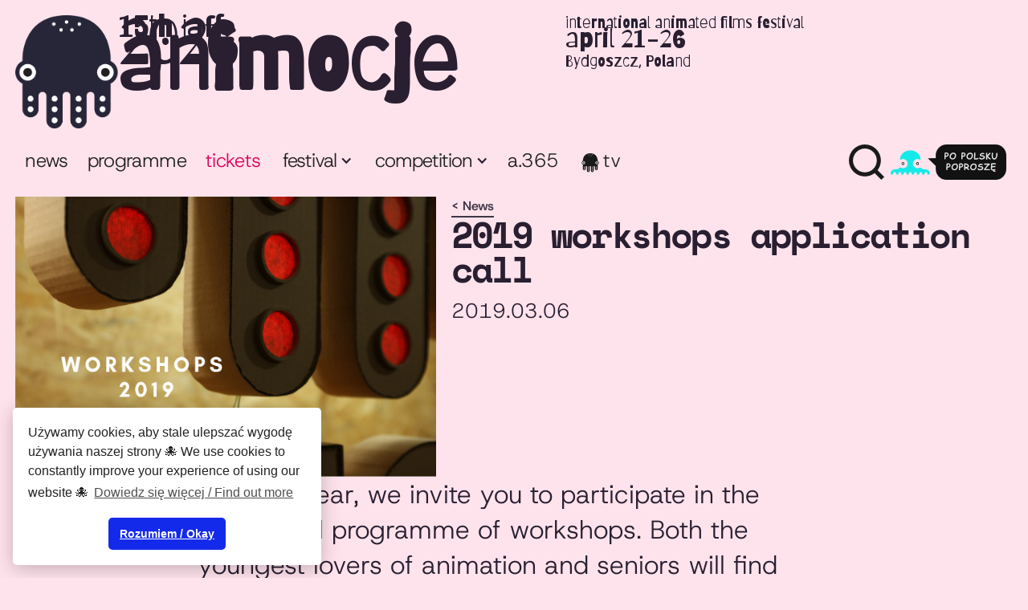

--- FILE ---
content_type: text/html
request_url: https://www.animocje.com/news/2019-workshops-application-call
body_size: 5514
content:
<!DOCTYPE html><!-- This site was created in Webflow. https://webflow.com --><!-- Last Published: Sat Jan 10 2026 00:14:46 GMT+0000 (Coordinated Universal Time) --><html data-wf-domain="www.animocje.com" data-wf-page="64a96459901f256baef09352" data-wf-site="5a39f453bf53560001f7ac77" lang="pl" data-wf-collection="64a96459901f256baef09311" data-wf-item-slug="2019-workshops-application-call"><head><meta charset="utf-8"/><title>2019 workshops application call</title><meta content="As each year, we invite you to participate in the substantial programme of workshops. Both the youngest lovers of animation and seniors will find something for themselves." name="description"/><meta content="2019 workshops application call" property="og:title"/><meta content="As each year, we invite you to participate in the substantial programme of workshops. Both the youngest lovers of animation and seniors will find something for themselves." property="og:description"/><meta content="https://cdn.prod.website-files.com/5a7643a12b07370001ac274a/5c7fd756d42aeb39e51923fe_warsztaty%20na%20stron%C4%99%20eng.png" property="og:image"/><meta content="2019 workshops application call" property="twitter:title"/><meta content="As each year, we invite you to participate in the substantial programme of workshops. Both the youngest lovers of animation and seniors will find something for themselves." property="twitter:description"/><meta content="https://cdn.prod.website-files.com/5a7643a12b07370001ac274a/5c7fd756d42aeb39e51923fe_warsztaty%20na%20stron%C4%99%20eng.png" property="twitter:image"/><meta property="og:type" content="website"/><meta content="summary_large_image" name="twitter:card"/><meta content="width=device-width, initial-scale=1" name="viewport"/><meta content="Webflow" name="generator"/><link href="https://cdn.prod.website-files.com/5a39f453bf53560001f7ac77/css/animocje.webflow.shared.3013a9f4c.min.css" rel="stylesheet" type="text/css" integrity="sha384-MBOp9MM615yAtdMafbCOeKDZO4aV2RUMVugod+MjhmzeRalCf3RbTdLLKnupe3n1" crossorigin="anonymous"/><link href="https://fonts.googleapis.com" rel="preconnect"/><link href="https://fonts.gstatic.com" rel="preconnect" crossorigin="anonymous"/><script src="https://ajax.googleapis.com/ajax/libs/webfont/1.6.26/webfont.js" type="text/javascript"></script><script type="text/javascript">WebFont.load({  google: {    families: ["Open Sans:300,300italic,400,400italic,600,600italic,700,700italic,800,800italic","Barriecito:regular"]  }});</script><script type="text/javascript">!function(o,c){var n=c.documentElement,t=" w-mod-";n.className+=t+"js",("ontouchstart"in o||o.DocumentTouch&&c instanceof DocumentTouch)&&(n.className+=t+"touch")}(window,document);</script><link href="https://cdn.prod.website-files.com/5a39f453bf53560001f7ac77/67d9ff83da7715860e5c21bf_favicon.png" rel="shortcut icon" type="image/x-icon"/><link href="https://cdn.prod.website-files.com/5a39f453bf53560001f7ac77/67d9ff8546b814bbad5ad70f_webclip.png" rel="apple-touch-icon"/><script async="" src="https://www.googletagmanager.com/gtag/js?id=UA-133913461-1"></script><script type="text/javascript">window.dataLayer = window.dataLayer || [];function gtag(){dataLayer.push(arguments);}gtag('js', new Date());gtag('config', 'UA-133913461-1', {'anonymize_ip': false});</script><link rel="stylesheet" type="text/css" href="//cdnjs.cloudflare.com/ajax/libs/cookieconsent2/3.1.0/cookieconsent.min.css" />
<script src="//cdnjs.cloudflare.com/ajax/libs/cookieconsent2/3.1.0/cookieconsent.min.js"></script>
<script>
window.addEventListener("load", function(){
window.cookieconsent.initialise({
  "palette": {
    "popup": {
      "background": "#fff",
      "text": "#222222"
    },
    "button": {
      "background": "#142aeb"
    }
  },
  "theme": "classic",
  "position": "bottom-left",
  "content": {
    "message": "Używamy cookies, aby stale ulepszać wygodę używania naszej strony 🐙 We use cookies to constantly improve your experience of using our website 🐙",
    "dismiss": "Rozumiem / Okay",
    "link": "Dowiedz się więcej / Find out more"
  }
})});
</script>

<style>
  div.cc-window {box-shadow: 0 4px 24px rgba(0, 0, 0, 0.24);}
</style>

<script>
document.addEventListener('DOMContentLoaded', () => {
 document.querySelectorAll('.menu-button').forEach(trigger => {
  trigger.addEventListener('click', function(){ 
    this.x = ((this.x || 0) + 1)%2; 
    if(this.x){ 
      document.querySelectorAll('body').forEach(target => target.classList.add('no-scroll'));
      }
      else{ 
      document.querySelectorAll('body').forEach(target => target.classList.remove('no-scroll'));
      } 
    });
 });
});
</script>

</head><body><div class="hero"><div><div id="header" class="navi-cont-main"><div class="container navi"><div data-collapse="medium" data-animation="over-left" data-duration="100" data-easing2="ease" data-easing="ease" role="banner" class="navbar w-nav"><div class="nav-head"><a href="/animocje-international-animated-film-festival" class="brand w-nav-brand"><img src="https://cdn.prod.website-files.com/5a39f453bf53560001f7ac77/67b51ce18fa8d9cb258d359e_A25-Barbara.png" id="w-node-a0e94e74-0f19-198c-a96e-8c82e8e9bf1d-e8e9bf19" alt="Animocje" class="mffa-logo"/><div class="brand-txt"><span class="header-edition-base">15th iaff </span><span class="header-logotype">Animocje</span><span class="header-edition-year">2026</span></div><div id="w-node-a0e94e74-0f19-198c-a96e-8c82e8e9bf20-e8e9bf19" class="header-edition-details">International Animated films festival<br/><span class="text-span-9">APRIL 21-26<br/>‍</span><span class="text-span-8">Bydgoszcz, Poland</span><span class="text-span-9"><br/>‍</span></div></a></div><nav role="navigation" class="nav-menu w-nav-menu"><div class="nav-menu-grid"><div class="nav-menu-left"><a href="/news" class="nav-link w-nav-link">News</a><a href="/programme" class="nav-link w-nav-link">programme</a><a href="/festival/tickets" class="nav-link emphasis w-nav-link">tickets</a><div data-delay="150" data-hover="true" class="navi-drop w-dropdown"><div class="dropdown-toggle w-dropdown-toggle"><div class="nav-drop-label">Festival</div><div class="icon w-icon-dropdown-toggle"></div></div><nav class="dropdown-list-2 w-dropdown-list"><a href="/festival/about-the-festival" class="dropdown-link w-dropdown-link">About the festival</a><a href="/festival/tickets" class="dropdown-link w-dropdown-link">Tickets</a><a href="/festival/festival-venues" class="dropdown-link w-dropdown-link">Festival venues</a><a href="/festival/team" class="dropdown-link w-dropdown-link">Team</a><a href="/festival/partners" class="dropdown-link w-dropdown-link">Partners</a><a href="/archive" class="dropdown-link w-dropdown-link">Archive</a><a href="/contact" class="dropdown-link w-dropdown-link">Contact</a></nav></div><div data-delay="150" data-hover="true" class="navi-drop w-dropdown"><div class="dropdown-toggle w-dropdown-toggle"><div class="nav-drop-label">Competition</div><div class="icon w-icon-dropdown-toggle"></div><div class="collection-list-wrapper-2 w-dyn-list"><div class="empty-state display-none w-dyn-empty"><div>No items found.</div></div></div></div><nav class="dropdown-list-2 w-dropdown-list"><a href="/contest/submit-your-film-to-the-competition" class="dropdown-link">Submit your film to the competition</a><a href="/contest/contest-terms-and-conditions" class="dropdown-link w-dropdown-link">Competition Terms and Conditions</a><a href="/contest/jury" class="dropdown-link w-dropdown-link">Jury</a></nav></div><a href="/animocje-365-en" class="nav-link w-nav-link">a.365</a><a href="/festival-tv" class="nav-link tv w-nav-link">TV</a></div><div class="nav-menu-right"><a id="NavSzukaj" title="Search" data-w-id="a501286c-fe0e-0390-9058-75a569fecb8d" href="#" class="nav-search w-inline-block"><img src="https://cdn.prod.website-files.com/5a39f453bf53560001f7ac77/5babb4ea23d2600c971f11a3_lupa.almost.black.svg" alt="" class="search-trig"/></a><div class="nav-menu-mobile"><a href="/contact" class="nav-link w-nav-link">Contact</a><a title="Change language to english" href="/" class="nav-link nav-link-en w-inline-block"><img src="https://cdn.prod.website-files.com/5a39f453bf53560001f7ac77/5e62387c27385e6e99ed564c_nav-lang-pl.svg" loading="lazy" alt="" class="nav-link-lang-image"/></a></div><a title="Change language to english" href="/wiadomosci" class="nav-link nav-link-en desktop w-inline-block"><img src="https://cdn.prod.website-files.com/5a39f453bf53560001f7ac77/5e62387c27385e6e99ed564c_nav-lang-pl.svg" loading="lazy" alt="" class="nav-link-lang-image"/></a><div id="SearchWrap" class="search-wrap"><div class="div-block-4"><form action="/search" class="search w-form"><label for="PoleSzukaj">Search the website</label><input class="search-input w-input" maxlength="256" name="query" placeholder="I&#x27;m searching for..." type="search" id="PoleSzukaj" required=""/><input type="submit" class="search-button w-button" value="Search"/></form><a href="#" data-w-id="72b382f7-9158-b235-5333-604ece864e30" class="search-close-link w-inline-block"><div class="search-close-icon">×<br/></div></a></div><div class="div-block-3"><img src="https://cdn.prod.website-files.com/5a39f453bf53560001f7ac77/5b2410883409391604691d83_festiwal.svg" loading="lazy" alt="" class="image-2"/></div></div></div></div></nav><div class="menu-button w-nav-button"><div class="menu-button-label">Menu</div><img src="https://cdn.prod.website-files.com/5a39f453bf53560001f7ac77/64897108dcc3977ac05ff0c7_Barburger.svg" loading="lazy" alt="" class="menu-button-icon"/></div><div class="nav-tickets-badge w-dyn-list"><div role="list" class="w-dyn-items"><div role="listitem" class="w-dyn-item"><a href="/festival/tickets" class="nav-link tickets w-nav-link"><span class="nav-link-tickets-text">TICKETS!</span></a></div></div></div></div></div></div></div></div><div class="article-hero"><div class="container"><div class="hero-grid"><div id="w-node-_5f183e16-f586-7583-6f1b-295ab85ca87d-aef09352" style="background-image:url(&quot;https://cdn.prod.website-files.com/5a7643a12b07370001ac274a/5c7fd756d42aeb39e51923fe_warsztaty%20na%20stron%C4%99%20eng.png&quot;)" class="detail-photo-main"><div class="article-photo-author w-condition-invisible"><div class="article-photo-author-label">Fot. </div><div class="w-dyn-bind-empty"></div></div><img src="https://cdn.prod.website-files.com/5a7643a12b07370001ac274a/5c7fd756d42aeb39e51923fe_warsztaty%20na%20stron%C4%99%20eng.png" loading="lazy" alt="" sizes="100vw" srcset="https://cdn.prod.website-files.com/5a7643a12b07370001ac274a/5c7fd756d42aeb39e51923fe_warsztaty%20na%20stron%C4%99%20eng-p-500.png 500w, https://cdn.prod.website-files.com/5a7643a12b07370001ac274a/5c7fd756d42aeb39e51923fe_warsztaty%20na%20stron%C4%99%20eng-p-800.png 800w, https://cdn.prod.website-files.com/5a7643a12b07370001ac274a/5c7fd756d42aeb39e51923fe_warsztaty%20na%20stron%C4%99%20eng-p-1080.png 1080w, https://cdn.prod.website-files.com/5a7643a12b07370001ac274a/5c7fd756d42aeb39e51923fe_warsztaty%20na%20stron%C4%99%20eng.png 1280w"/></div><div id="w-node-_6a876b45-5113-8d81-a77e-f84de5c2e189-aef09352" class="detail-summary"><div id="w-node-_0f04ee0b-068d-303e-3cc9-fe77a59d7855-aef09352" class="detail-hero"><a href="/news" class="trigger-var-event-parent-link-box w-inline-block"><div class="back-to-parent-link">&lt; News</div></a><h1 class="article-title">2019 workshops application call</h1><div class="article-pub-date">2019.03.06</div></div></div></div></div></div><div class="item-content-section"><div class="container news"><div class="w-row"><div class="article-col-social w-col w-col-2"></div><div class="article-col-rich-txt w-col w-col-8"><div class="article-lead">As each year, we invite you to participate in the substantial programme of workshops. Both the youngest lovers of animation and seniors will find something for themselves.</div><div class="w-richtext"><h2>As each year, we invite you to participate in the substantial programme of workshops. Both the youngest lovers of animation and seniors will find something for themselves.</h2><p>Under the watchful eye of Karolina Rucińska and Marcin Roszczyniała kids will create an animation in different stop-motion techniques. </p><p>KinoMANUAL (Aga Jarząb and Maciej Bączyk) will introduce the participants to the world of film creating directly on the film stock and the animation drawing technique (on the paper, carbon paper, glass and others).</p><p>With Natalia Dziedzic and Andrzej Poprostu you will be able to create an animated mural.</p><p>‍</p><p><a href="https://www.animocje.com/schedule/workshops-fairy-tale-at-lemara-stop-motion-workshops" data-rt-link-type="external">Workshops: Fairy Tale at Lemara - stop motion workshops (7-10 years old)</a></p><p><a href="https://www.animocje.com/schedule/workshops-kinomanual-hand-drawn-animation-workshops" data-rt-link-type="external">Workshops: KinoMANUAL - hand-drawn animation workshops (11-15 years old)</a></p><p><a href="https://www.animocje.com/schedule/workshops-mural-in-the-bridge-creating-an-animated-mural" data-rt-link-type="external">Workshops: Mural in the Bridge - creating an animated mural (15+)</a></p></div></div><div class="w-col w-col-2"></div></div></div></div><footer class="footer-sect"><div class="home-visual-section w-dyn-list"><div role="list" class="w-dyn-items"><div role="listitem" class="w-dyn-item"><img alt="" loading="lazy" style="background-image:url(&quot;https://cdn.prod.website-files.com/5a7643a12b07370001ac274a/695fb22285f2f0fb9541a887_02_Animocje_Artwork_2026_1600.jpg&quot;)" src="https://cdn.prod.website-files.com/5a7643a12b07370001ac274a/695fb22285f2f0fb9541a887_02_Animocje_Artwork_2026_1600.jpg" sizes="100vw" srcset="https://cdn.prod.website-files.com/5a7643a12b07370001ac274a/695fb22285f2f0fb9541a887_02_Animocje_Artwork_2026_1600-p-500.jpg 500w, https://cdn.prod.website-files.com/5a7643a12b07370001ac274a/695fb22285f2f0fb9541a887_02_Animocje_Artwork_2026_1600-p-800.jpg 800w, https://cdn.prod.website-files.com/5a7643a12b07370001ac274a/695fb22285f2f0fb9541a887_02_Animocje_Artwork_2026_1600-p-1080.jpg 1080w, https://cdn.prod.website-files.com/5a7643a12b07370001ac274a/695fb22285f2f0fb9541a887_02_Animocje_Artwork_2026_1600.jpg 1600w" class="home-visual-image"/></div></div></div><div class="container"><div class="footer-content"><div class="footer-wrapper"><div class="footer-menu"><div class="footer-links"><a href="/animocje-international-animated-film-festival" class="footer-link">Home page</a><a href="/news" class="footer-link">News</a><a href="/programme" class="footer-link">Programme</a><a href="/festival/tickets" class="footer-link">Tickets</a><a href="/festival-tv" class="footer-link">Festival TV</a><a href="/animocje-365-en" class="footer-link">Animocje 365</a><a href="/online-en" class="footer-link">ONLINE</a></div><div class="footer-links"><a href="/contact" class="footer-link">Contact</a><a href="/festival/about-the-festival" class="footer-link">About the festival</a><a href="/festival/festival-venues" class="footer-link">Venues</a><a href="/festival/partners" class="footer-link">Partners</a><a href="/archive" class="footer-link">Archive</a><a href="/privacy-policy" class="footer-link">Privacy policy</a><a href="https://animocje.com/privacy-policy#preserving-the-image" class="footer-link">Preserving the image</a></div><div class="footer-links"><a href="/contest/submit-your-film-to-the-competition" class="footer-link">Submit your film to the competition</a><a href="/contest/contest-terms-and-conditions" class="footer-link">Competition Terms and Conditions</a><a href="/contest/jury" class="footer-link">Jury</a></div><div class="footer-links"><a href="/" class="footer-link">Polska wersja</a></div></div><div class="footer-copyright">Copyright © Municipal Cultural Center in Bydgoszcz 2024</div></div><div class="footer-social"><a href="http://facebook.com/animocje" target="_blank" class="footer-social-link w-inline-block"><img src="https://cdn.prod.website-files.com/5a39f453bf53560001f7ac77/5b2b5d42921e5c76e580bff2_facebook.svg" alt="" class="social-footer-icon"/><div class="footer-social-link-label">Facebook</div></a><a href="http://instagram.com/animocje_festival" target="_blank" class="footer-social-link w-inline-block"><img src="https://cdn.prod.website-files.com/5a39f453bf53560001f7ac77/5b2b65afb2ce4af397399016_instagram.svg" alt="" class="social-footer-icon"/><div class="footer-social-link-label">Instagram</div></a><a href="http://vimeo.com/animocje" target="_blank" class="footer-social-link w-inline-block"><img src="https://cdn.prod.website-files.com/5a39f453bf53560001f7ac77/5fc8ed6b3bf0a338731ad944_vimeo-1.svg" alt="" class="social-footer-icon"/><div class="footer-social-link-label">Vimeo</div></a><a href="http://youtube.com/user/Animocje" target="_blank" class="footer-social-link w-inline-block"><img src="https://cdn.prod.website-files.com/5a39f453bf53560001f7ac77/5b2b5d4271e79077fc6dd8fb_youtube.svg" alt="" class="social-footer-icon"/><div class="footer-social-link-label">YouTube</div></a></div></div></div><div class="footer-logo"><img src="https://cdn.prod.website-files.com/5a39f453bf53560001f7ac77/67b51ce18fa8d9cb258d359e_A25-Barbara.png" loading="lazy" alt="" class="footer-logo-image"/></div></footer><script src="https://d3e54v103j8qbb.cloudfront.net/js/jquery-3.5.1.min.dc5e7f18c8.js?site=5a39f453bf53560001f7ac77" type="text/javascript" integrity="sha256-9/aliU8dGd2tb6OSsuzixeV4y/faTqgFtohetphbbj0=" crossorigin="anonymous"></script><script src="https://cdn.prod.website-files.com/5a39f453bf53560001f7ac77/js/webflow.schunk.36b8fb49256177c8.js" type="text/javascript" integrity="sha384-4abIlA5/v7XaW1HMXKBgnUuhnjBYJ/Z9C1OSg4OhmVw9O3QeHJ/qJqFBERCDPv7G" crossorigin="anonymous"></script><script src="https://cdn.prod.website-files.com/5a39f453bf53560001f7ac77/js/webflow.schunk.320bb2e34a16af9e.js" type="text/javascript" integrity="sha384-Nsu8fy71GtckxBsndgikQ4ovVPQHXLV5Hi7Qh7wLCpGfTRey6C17ddHT5/xKf011" crossorigin="anonymous"></script><script src="https://cdn.prod.website-files.com/5a39f453bf53560001f7ac77/js/webflow.81e42c93.d4692ecb2ff8413c.js" type="text/javascript" integrity="sha384-D9at4wMKVh6y4w7lwINiN8BvAI7Ejtywta8IMA2m/K/HJfqvfrgAJVn3fXp4vtSX" crossorigin="anonymous"></script><script>
$(document).ready(function(){
	$('#NavSzukaj').click(function(){
   	 $('#PoleSzukaj').focus();
	});
});
</script></body></html>

--- FILE ---
content_type: text/css
request_url: https://cdn.prod.website-files.com/5a39f453bf53560001f7ac77/css/animocje.webflow.shared.3013a9f4c.min.css
body_size: 23138
content:
html{-webkit-text-size-adjust:100%;-ms-text-size-adjust:100%;font-family:sans-serif}body{margin:0}article,aside,details,figcaption,figure,footer,header,hgroup,main,menu,nav,section,summary{display:block}audio,canvas,progress,video{vertical-align:baseline;display:inline-block}audio:not([controls]){height:0;display:none}[hidden],template{display:none}a{background-color:#0000}a:active,a:hover{outline:0}abbr[title]{border-bottom:1px dotted}b,strong{font-weight:700}dfn{font-style:italic}h1{margin:.67em 0;font-size:2em}mark{color:#000;background:#ff0}small{font-size:80%}sub,sup{vertical-align:baseline;font-size:75%;line-height:0;position:relative}sup{top:-.5em}sub{bottom:-.25em}img{border:0}svg:not(:root){overflow:hidden}hr{box-sizing:content-box;height:0}pre{overflow:auto}code,kbd,pre,samp{font-family:monospace;font-size:1em}button,input,optgroup,select,textarea{color:inherit;font:inherit;margin:0}button{overflow:visible}button,select{text-transform:none}button,html input[type=button],input[type=reset]{-webkit-appearance:button;cursor:pointer}button[disabled],html input[disabled]{cursor:default}button::-moz-focus-inner,input::-moz-focus-inner{border:0;padding:0}input{line-height:normal}input[type=checkbox],input[type=radio]{box-sizing:border-box;padding:0}input[type=number]::-webkit-inner-spin-button,input[type=number]::-webkit-outer-spin-button{height:auto}input[type=search]{-webkit-appearance:none}input[type=search]::-webkit-search-cancel-button,input[type=search]::-webkit-search-decoration{-webkit-appearance:none}legend{border:0;padding:0}textarea{overflow:auto}optgroup{font-weight:700}table{border-collapse:collapse;border-spacing:0}td,th{padding:0}@font-face{font-family:webflow-icons;src:url([data-uri])format("truetype");font-weight:400;font-style:normal}[class^=w-icon-],[class*=\ w-icon-]{speak:none;font-variant:normal;text-transform:none;-webkit-font-smoothing:antialiased;-moz-osx-font-smoothing:grayscale;font-style:normal;font-weight:400;line-height:1;font-family:webflow-icons!important}.w-icon-slider-right:before{content:""}.w-icon-slider-left:before{content:""}.w-icon-nav-menu:before{content:""}.w-icon-arrow-down:before,.w-icon-dropdown-toggle:before{content:""}.w-icon-file-upload-remove:before{content:""}.w-icon-file-upload-icon:before{content:""}*{box-sizing:border-box}html{height:100%}body{color:#333;background-color:#fff;min-height:100%;margin:0;font-family:Arial,sans-serif;font-size:14px;line-height:20px}img{vertical-align:middle;max-width:100%;display:inline-block}html.w-mod-touch *{background-attachment:scroll!important}.w-block{display:block}.w-inline-block{max-width:100%;display:inline-block}.w-clearfix:before,.w-clearfix:after{content:" ";grid-area:1/1/2/2;display:table}.w-clearfix:after{clear:both}.w-hidden{display:none}.w-button{color:#fff;line-height:inherit;cursor:pointer;background-color:#3898ec;border:0;border-radius:0;padding:9px 15px;text-decoration:none;display:inline-block}input.w-button{-webkit-appearance:button}html[data-w-dynpage] [data-w-cloak]{color:#0000!important}.w-code-block{margin:unset}pre.w-code-block code{all:inherit}.w-optimization{display:contents}.w-webflow-badge,.w-webflow-badge>img{box-sizing:unset;width:unset;height:unset;max-height:unset;max-width:unset;min-height:unset;min-width:unset;margin:unset;padding:unset;float:unset;clear:unset;border:unset;border-radius:unset;background:unset;background-image:unset;background-position:unset;background-size:unset;background-repeat:unset;background-origin:unset;background-clip:unset;background-attachment:unset;background-color:unset;box-shadow:unset;transform:unset;direction:unset;font-family:unset;font-weight:unset;color:unset;font-size:unset;line-height:unset;font-style:unset;font-variant:unset;text-align:unset;letter-spacing:unset;-webkit-text-decoration:unset;text-decoration:unset;text-indent:unset;text-transform:unset;list-style-type:unset;text-shadow:unset;vertical-align:unset;cursor:unset;white-space:unset;word-break:unset;word-spacing:unset;word-wrap:unset;transition:unset}.w-webflow-badge{white-space:nowrap;cursor:pointer;box-shadow:0 0 0 1px #0000001a,0 1px 3px #0000001a;visibility:visible!important;opacity:1!important;z-index:2147483647!important;color:#aaadb0!important;overflow:unset!important;background-color:#fff!important;border-radius:3px!important;width:auto!important;height:auto!important;margin:0!important;padding:6px!important;font-size:12px!important;line-height:14px!important;text-decoration:none!important;display:inline-block!important;position:fixed!important;inset:auto 12px 12px auto!important;transform:none!important}.w-webflow-badge>img{position:unset;visibility:unset!important;opacity:1!important;vertical-align:middle!important;display:inline-block!important}h1,h2,h3,h4,h5,h6{margin-bottom:10px;font-weight:700}h1{margin-top:20px;font-size:38px;line-height:44px}h2{margin-top:20px;font-size:32px;line-height:36px}h3{margin-top:20px;font-size:24px;line-height:30px}h4{margin-top:10px;font-size:18px;line-height:24px}h5{margin-top:10px;font-size:14px;line-height:20px}h6{margin-top:10px;font-size:12px;line-height:18px}p{margin-top:0;margin-bottom:10px}blockquote{border-left:5px solid #e2e2e2;margin:0 0 10px;padding:10px 20px;font-size:18px;line-height:22px}figure{margin:0 0 10px}figcaption{text-align:center;margin-top:5px}ul,ol{margin-top:0;margin-bottom:10px;padding-left:40px}.w-list-unstyled{padding-left:0;list-style:none}.w-embed:before,.w-embed:after{content:" ";grid-area:1/1/2/2;display:table}.w-embed:after{clear:both}.w-video{width:100%;padding:0;position:relative}.w-video iframe,.w-video object,.w-video embed{border:none;width:100%;height:100%;position:absolute;top:0;left:0}fieldset{border:0;margin:0;padding:0}button,[type=button],[type=reset]{cursor:pointer;-webkit-appearance:button;border:0}.w-form{margin:0 0 15px}.w-form-done{text-align:center;background-color:#ddd;padding:20px;display:none}.w-form-fail{background-color:#ffdede;margin-top:10px;padding:10px;display:none}label{margin-bottom:5px;font-weight:700;display:block}.w-input,.w-select{color:#333;vertical-align:middle;background-color:#fff;border:1px solid #ccc;width:100%;height:38px;margin-bottom:10px;padding:8px 12px;font-size:14px;line-height:1.42857;display:block}.w-input::placeholder,.w-select::placeholder{color:#999}.w-input:focus,.w-select:focus{border-color:#3898ec;outline:0}.w-input[disabled],.w-select[disabled],.w-input[readonly],.w-select[readonly],fieldset[disabled] .w-input,fieldset[disabled] .w-select{cursor:not-allowed}.w-input[disabled]:not(.w-input-disabled),.w-select[disabled]:not(.w-input-disabled),.w-input[readonly],.w-select[readonly],fieldset[disabled]:not(.w-input-disabled) .w-input,fieldset[disabled]:not(.w-input-disabled) .w-select{background-color:#eee}textarea.w-input,textarea.w-select{height:auto}.w-select{background-color:#f3f3f3}.w-select[multiple]{height:auto}.w-form-label{cursor:pointer;margin-bottom:0;font-weight:400;display:inline-block}.w-radio{margin-bottom:5px;padding-left:20px;display:block}.w-radio:before,.w-radio:after{content:" ";grid-area:1/1/2/2;display:table}.w-radio:after{clear:both}.w-radio-input{float:left;margin:3px 0 0 -20px;line-height:normal}.w-file-upload{margin-bottom:10px;display:block}.w-file-upload-input{opacity:0;z-index:-100;width:.1px;height:.1px;position:absolute;overflow:hidden}.w-file-upload-default,.w-file-upload-uploading,.w-file-upload-success{color:#333;display:inline-block}.w-file-upload-error{margin-top:10px;display:block}.w-file-upload-default.w-hidden,.w-file-upload-uploading.w-hidden,.w-file-upload-error.w-hidden,.w-file-upload-success.w-hidden{display:none}.w-file-upload-uploading-btn{cursor:pointer;background-color:#fafafa;border:1px solid #ccc;margin:0;padding:8px 12px;font-size:14px;font-weight:400;display:flex}.w-file-upload-file{background-color:#fafafa;border:1px solid #ccc;flex-grow:1;justify-content:space-between;margin:0;padding:8px 9px 8px 11px;display:flex}.w-file-upload-file-name{font-size:14px;font-weight:400;display:block}.w-file-remove-link{cursor:pointer;width:auto;height:auto;margin-top:3px;margin-left:10px;padding:3px;display:block}.w-icon-file-upload-remove{margin:auto;font-size:10px}.w-file-upload-error-msg{color:#ea384c;padding:2px 0;display:inline-block}.w-file-upload-info{padding:0 12px;line-height:38px;display:inline-block}.w-file-upload-label{cursor:pointer;background-color:#fafafa;border:1px solid #ccc;margin:0;padding:8px 12px;font-size:14px;font-weight:400;display:inline-block}.w-icon-file-upload-icon,.w-icon-file-upload-uploading{width:20px;margin-right:8px;display:inline-block}.w-icon-file-upload-uploading{height:20px}.w-container{max-width:940px;margin-left:auto;margin-right:auto}.w-container:before,.w-container:after{content:" ";grid-area:1/1/2/2;display:table}.w-container:after{clear:both}.w-container .w-row{margin-left:-10px;margin-right:-10px}.w-row:before,.w-row:after{content:" ";grid-area:1/1/2/2;display:table}.w-row:after{clear:both}.w-row .w-row{margin-left:0;margin-right:0}.w-col{float:left;width:100%;min-height:1px;padding-left:10px;padding-right:10px;position:relative}.w-col .w-col{padding-left:0;padding-right:0}.w-col-1{width:8.33333%}.w-col-2{width:16.6667%}.w-col-3{width:25%}.w-col-4{width:33.3333%}.w-col-5{width:41.6667%}.w-col-6{width:50%}.w-col-7{width:58.3333%}.w-col-8{width:66.6667%}.w-col-9{width:75%}.w-col-10{width:83.3333%}.w-col-11{width:91.6667%}.w-col-12{width:100%}.w-hidden-main{display:none!important}@media screen and (max-width:991px){.w-container{max-width:728px}.w-hidden-main{display:inherit!important}.w-hidden-medium{display:none!important}.w-col-medium-1{width:8.33333%}.w-col-medium-2{width:16.6667%}.w-col-medium-3{width:25%}.w-col-medium-4{width:33.3333%}.w-col-medium-5{width:41.6667%}.w-col-medium-6{width:50%}.w-col-medium-7{width:58.3333%}.w-col-medium-8{width:66.6667%}.w-col-medium-9{width:75%}.w-col-medium-10{width:83.3333%}.w-col-medium-11{width:91.6667%}.w-col-medium-12{width:100%}.w-col-stack{width:100%;left:auto;right:auto}}@media screen and (max-width:767px){.w-hidden-main,.w-hidden-medium{display:inherit!important}.w-hidden-small{display:none!important}.w-row,.w-container .w-row{margin-left:0;margin-right:0}.w-col{width:100%;left:auto;right:auto}.w-col-small-1{width:8.33333%}.w-col-small-2{width:16.6667%}.w-col-small-3{width:25%}.w-col-small-4{width:33.3333%}.w-col-small-5{width:41.6667%}.w-col-small-6{width:50%}.w-col-small-7{width:58.3333%}.w-col-small-8{width:66.6667%}.w-col-small-9{width:75%}.w-col-small-10{width:83.3333%}.w-col-small-11{width:91.6667%}.w-col-small-12{width:100%}}@media screen and (max-width:479px){.w-container{max-width:none}.w-hidden-main,.w-hidden-medium,.w-hidden-small{display:inherit!important}.w-hidden-tiny{display:none!important}.w-col{width:100%}.w-col-tiny-1{width:8.33333%}.w-col-tiny-2{width:16.6667%}.w-col-tiny-3{width:25%}.w-col-tiny-4{width:33.3333%}.w-col-tiny-5{width:41.6667%}.w-col-tiny-6{width:50%}.w-col-tiny-7{width:58.3333%}.w-col-tiny-8{width:66.6667%}.w-col-tiny-9{width:75%}.w-col-tiny-10{width:83.3333%}.w-col-tiny-11{width:91.6667%}.w-col-tiny-12{width:100%}}.w-widget{position:relative}.w-widget-map{width:100%;height:400px}.w-widget-map label{width:auto;display:inline}.w-widget-map img{max-width:inherit}.w-widget-map .gm-style-iw{text-align:center}.w-widget-map .gm-style-iw>button{display:none!important}.w-widget-twitter{overflow:hidden}.w-widget-twitter-count-shim{vertical-align:top;text-align:center;background:#fff;border:1px solid #758696;border-radius:3px;width:28px;height:20px;display:inline-block;position:relative}.w-widget-twitter-count-shim *{pointer-events:none;-webkit-user-select:none;user-select:none}.w-widget-twitter-count-shim .w-widget-twitter-count-inner{text-align:center;color:#999;font-family:serif;font-size:15px;line-height:12px;position:relative}.w-widget-twitter-count-shim .w-widget-twitter-count-clear{display:block;position:relative}.w-widget-twitter-count-shim.w--large{width:36px;height:28px}.w-widget-twitter-count-shim.w--large .w-widget-twitter-count-inner{font-size:18px;line-height:18px}.w-widget-twitter-count-shim:not(.w--vertical){margin-left:5px;margin-right:8px}.w-widget-twitter-count-shim:not(.w--vertical).w--large{margin-left:6px}.w-widget-twitter-count-shim:not(.w--vertical):before,.w-widget-twitter-count-shim:not(.w--vertical):after{content:" ";pointer-events:none;border:solid #0000;width:0;height:0;position:absolute;top:50%;left:0}.w-widget-twitter-count-shim:not(.w--vertical):before{border-width:4px;border-color:#75869600 #5d6c7b #75869600 #75869600;margin-top:-4px;margin-left:-9px}.w-widget-twitter-count-shim:not(.w--vertical).w--large:before{border-width:5px;margin-top:-5px;margin-left:-10px}.w-widget-twitter-count-shim:not(.w--vertical):after{border-width:4px;border-color:#fff0 #fff #fff0 #fff0;margin-top:-4px;margin-left:-8px}.w-widget-twitter-count-shim:not(.w--vertical).w--large:after{border-width:5px;margin-top:-5px;margin-left:-9px}.w-widget-twitter-count-shim.w--vertical{width:61px;height:33px;margin-bottom:8px}.w-widget-twitter-count-shim.w--vertical:before,.w-widget-twitter-count-shim.w--vertical:after{content:" ";pointer-events:none;border:solid #0000;width:0;height:0;position:absolute;top:100%;left:50%}.w-widget-twitter-count-shim.w--vertical:before{border-width:5px;border-color:#5d6c7b #75869600 #75869600;margin-left:-5px}.w-widget-twitter-count-shim.w--vertical:after{border-width:4px;border-color:#fff #fff0 #fff0;margin-left:-4px}.w-widget-twitter-count-shim.w--vertical .w-widget-twitter-count-inner{font-size:18px;line-height:22px}.w-widget-twitter-count-shim.w--vertical.w--large{width:76px}.w-background-video{color:#fff;height:500px;position:relative;overflow:hidden}.w-background-video>video{object-fit:cover;z-index:-100;background-position:50%;background-size:cover;width:100%;height:100%;margin:auto;position:absolute;inset:-100%}.w-background-video>video::-webkit-media-controls-start-playback-button{-webkit-appearance:none;display:none!important}.w-background-video--control{background-color:#0000;padding:0;position:absolute;bottom:1em;right:1em}.w-background-video--control>[hidden]{display:none!important}.w-slider{text-align:center;clear:both;-webkit-tap-highlight-color:#0000;tap-highlight-color:#0000;background:#ddd;height:300px;position:relative}.w-slider-mask{z-index:1;white-space:nowrap;height:100%;display:block;position:relative;left:0;right:0;overflow:hidden}.w-slide{vertical-align:top;white-space:normal;text-align:left;width:100%;height:100%;display:inline-block;position:relative}.w-slider-nav{z-index:2;text-align:center;-webkit-tap-highlight-color:#0000;tap-highlight-color:#0000;height:40px;margin:auto;padding-top:10px;position:absolute;inset:auto 0 0}.w-slider-nav.w-round>div{border-radius:100%}.w-slider-nav.w-num>div{font-size:inherit;line-height:inherit;width:auto;height:auto;padding:.2em .5em}.w-slider-nav.w-shadow>div{box-shadow:0 0 3px #3336}.w-slider-nav-invert{color:#fff}.w-slider-nav-invert>div{background-color:#2226}.w-slider-nav-invert>div.w-active{background-color:#222}.w-slider-dot{cursor:pointer;background-color:#fff6;width:1em;height:1em;margin:0 3px .5em;transition:background-color .1s,color .1s;display:inline-block;position:relative}.w-slider-dot.w-active{background-color:#fff}.w-slider-dot:focus{outline:none;box-shadow:0 0 0 2px #fff}.w-slider-dot:focus.w-active{box-shadow:none}.w-slider-arrow-left,.w-slider-arrow-right{cursor:pointer;color:#fff;-webkit-tap-highlight-color:#0000;tap-highlight-color:#0000;-webkit-user-select:none;user-select:none;width:80px;margin:auto;font-size:40px;position:absolute;inset:0;overflow:hidden}.w-slider-arrow-left [class^=w-icon-],.w-slider-arrow-right [class^=w-icon-],.w-slider-arrow-left [class*=\ w-icon-],.w-slider-arrow-right [class*=\ w-icon-]{position:absolute}.w-slider-arrow-left:focus,.w-slider-arrow-right:focus{outline:0}.w-slider-arrow-left{z-index:3;right:auto}.w-slider-arrow-right{z-index:4;left:auto}.w-icon-slider-left,.w-icon-slider-right{width:1em;height:1em;margin:auto;inset:0}.w-slider-aria-label{clip:rect(0 0 0 0);border:0;width:1px;height:1px;margin:-1px;padding:0;position:absolute;overflow:hidden}.w-slider-force-show{display:block!important}.w-dropdown{text-align:left;z-index:900;margin-left:auto;margin-right:auto;display:inline-block;position:relative}.w-dropdown-btn,.w-dropdown-toggle,.w-dropdown-link{vertical-align:top;color:#222;text-align:left;white-space:nowrap;margin-left:auto;margin-right:auto;padding:20px;text-decoration:none;position:relative}.w-dropdown-toggle{-webkit-user-select:none;user-select:none;cursor:pointer;padding-right:40px;display:inline-block}.w-dropdown-toggle:focus{outline:0}.w-icon-dropdown-toggle{width:1em;height:1em;margin:auto 20px auto auto;position:absolute;top:0;bottom:0;right:0}.w-dropdown-list{background:#ddd;min-width:100%;display:none;position:absolute}.w-dropdown-list.w--open{display:block}.w-dropdown-link{color:#222;padding:10px 20px;display:block}.w-dropdown-link.w--current{color:#0082f3}.w-dropdown-link:focus{outline:0}@media screen and (max-width:767px){.w-nav-brand{padding-left:10px}}.w-lightbox-backdrop{cursor:auto;letter-spacing:normal;text-indent:0;text-shadow:none;text-transform:none;visibility:visible;white-space:normal;word-break:normal;word-spacing:normal;word-wrap:normal;color:#fff;text-align:center;z-index:2000;opacity:0;-webkit-user-select:none;-moz-user-select:none;-webkit-tap-highlight-color:transparent;background:#000000e6;outline:0;font-family:Helvetica Neue,Helvetica,Ubuntu,Segoe UI,Verdana,sans-serif;font-size:17px;font-style:normal;font-weight:300;line-height:1.2;list-style:disc;position:fixed;inset:0;-webkit-transform:translate(0)}.w-lightbox-backdrop,.w-lightbox-container{-webkit-overflow-scrolling:touch;height:100%;overflow:auto}.w-lightbox-content{height:100vh;position:relative;overflow:hidden}.w-lightbox-view{opacity:0;width:100vw;height:100vh;position:absolute}.w-lightbox-view:before{content:"";height:100vh}.w-lightbox-group,.w-lightbox-group .w-lightbox-view,.w-lightbox-group .w-lightbox-view:before{height:86vh}.w-lightbox-frame,.w-lightbox-view:before{vertical-align:middle;display:inline-block}.w-lightbox-figure{margin:0;position:relative}.w-lightbox-group .w-lightbox-figure{cursor:pointer}.w-lightbox-img{width:auto;max-width:none;height:auto}.w-lightbox-image{float:none;max-width:100vw;max-height:100vh;display:block}.w-lightbox-group .w-lightbox-image{max-height:86vh}.w-lightbox-caption{text-align:left;text-overflow:ellipsis;white-space:nowrap;background:#0006;padding:.5em 1em;position:absolute;bottom:0;left:0;right:0;overflow:hidden}.w-lightbox-embed{width:100%;height:100%;position:absolute;inset:0}.w-lightbox-control{cursor:pointer;background-position:50%;background-repeat:no-repeat;background-size:24px;width:4em;transition:all .3s;position:absolute;top:0}.w-lightbox-left{background-image:url([data-uri]);display:none;bottom:0;left:0}.w-lightbox-right{background-image:url([data-uri]);display:none;bottom:0;right:0}.w-lightbox-close{background-image:url([data-uri]);background-size:18px;height:2.6em;right:0}.w-lightbox-strip{white-space:nowrap;padding:0 1vh;line-height:0;position:absolute;bottom:0;left:0;right:0;overflow:auto hidden}.w-lightbox-item{box-sizing:content-box;cursor:pointer;width:10vh;padding:2vh 1vh;display:inline-block;-webkit-transform:translate(0,0)}.w-lightbox-active{opacity:.3}.w-lightbox-thumbnail{background:#222;height:10vh;position:relative;overflow:hidden}.w-lightbox-thumbnail-image{position:absolute;top:0;left:0}.w-lightbox-thumbnail .w-lightbox-tall{width:100%;top:50%;transform:translateY(-50%)}.w-lightbox-thumbnail .w-lightbox-wide{height:100%;left:50%;transform:translate(-50%)}.w-lightbox-spinner{box-sizing:border-box;border:5px solid #0006;border-radius:50%;width:40px;height:40px;margin-top:-20px;margin-left:-20px;animation:.8s linear infinite spin;position:absolute;top:50%;left:50%}.w-lightbox-spinner:after{content:"";border:3px solid #0000;border-bottom-color:#fff;border-radius:50%;position:absolute;inset:-4px}.w-lightbox-hide{display:none}.w-lightbox-noscroll{overflow:hidden}@media (min-width:768px){.w-lightbox-content{height:96vh;margin-top:2vh}.w-lightbox-view,.w-lightbox-view:before{height:96vh}.w-lightbox-group,.w-lightbox-group .w-lightbox-view,.w-lightbox-group .w-lightbox-view:before{height:84vh}.w-lightbox-image{max-width:96vw;max-height:96vh}.w-lightbox-group .w-lightbox-image{max-width:82.3vw;max-height:84vh}.w-lightbox-left,.w-lightbox-right{opacity:.5;display:block}.w-lightbox-close{opacity:.8}.w-lightbox-control:hover{opacity:1}}.w-lightbox-inactive,.w-lightbox-inactive:hover{opacity:0}.w-richtext:before,.w-richtext:after{content:" ";grid-area:1/1/2/2;display:table}.w-richtext:after{clear:both}.w-richtext[contenteditable=true]:before,.w-richtext[contenteditable=true]:after{white-space:initial}.w-richtext ol,.w-richtext ul{overflow:hidden}.w-richtext .w-richtext-figure-selected.w-richtext-figure-type-video div:after,.w-richtext .w-richtext-figure-selected[data-rt-type=video] div:after,.w-richtext .w-richtext-figure-selected.w-richtext-figure-type-image div,.w-richtext .w-richtext-figure-selected[data-rt-type=image] div{outline:2px solid #2895f7}.w-richtext figure.w-richtext-figure-type-video>div:after,.w-richtext figure[data-rt-type=video]>div:after{content:"";display:none;position:absolute;inset:0}.w-richtext figure{max-width:60%;position:relative}.w-richtext figure>div:before{cursor:default!important}.w-richtext figure img{width:100%}.w-richtext figure figcaption.w-richtext-figcaption-placeholder{opacity:.6}.w-richtext figure div{color:#0000;font-size:0}.w-richtext figure.w-richtext-figure-type-image,.w-richtext figure[data-rt-type=image]{display:table}.w-richtext figure.w-richtext-figure-type-image>div,.w-richtext figure[data-rt-type=image]>div{display:inline-block}.w-richtext figure.w-richtext-figure-type-image>figcaption,.w-richtext figure[data-rt-type=image]>figcaption{caption-side:bottom;display:table-caption}.w-richtext figure.w-richtext-figure-type-video,.w-richtext figure[data-rt-type=video]{width:60%;height:0}.w-richtext figure.w-richtext-figure-type-video iframe,.w-richtext figure[data-rt-type=video] iframe{width:100%;height:100%;position:absolute;top:0;left:0}.w-richtext figure.w-richtext-figure-type-video>div,.w-richtext figure[data-rt-type=video]>div{width:100%}.w-richtext figure.w-richtext-align-center{clear:both;margin-left:auto;margin-right:auto}.w-richtext figure.w-richtext-align-center.w-richtext-figure-type-image>div,.w-richtext figure.w-richtext-align-center[data-rt-type=image]>div{max-width:100%}.w-richtext figure.w-richtext-align-normal{clear:both}.w-richtext figure.w-richtext-align-fullwidth{text-align:center;clear:both;width:100%;max-width:100%;margin-left:auto;margin-right:auto;display:block}.w-richtext figure.w-richtext-align-fullwidth>div{padding-bottom:inherit;display:inline-block}.w-richtext figure.w-richtext-align-fullwidth>figcaption{display:block}.w-richtext figure.w-richtext-align-floatleft{float:left;clear:none;margin-right:15px}.w-richtext figure.w-richtext-align-floatright{float:right;clear:none;margin-left:15px}.w-nav{z-index:1000;background:#ddd;position:relative}.w-nav:before,.w-nav:after{content:" ";grid-area:1/1/2/2;display:table}.w-nav:after{clear:both}.w-nav-brand{float:left;color:#333;text-decoration:none;position:relative}.w-nav-link{vertical-align:top;color:#222;text-align:left;margin-left:auto;margin-right:auto;padding:20px;text-decoration:none;display:inline-block;position:relative}.w-nav-link.w--current{color:#0082f3}.w-nav-menu{float:right;position:relative}[data-nav-menu-open]{text-align:center;background:#c8c8c8;min-width:200px;position:absolute;top:100%;left:0;right:0;overflow:visible;display:block!important}.w--nav-link-open{display:block;position:relative}.w-nav-overlay{width:100%;display:none;position:absolute;top:100%;left:0;right:0;overflow:hidden}.w-nav-overlay [data-nav-menu-open]{top:0}.w-nav[data-animation=over-left] .w-nav-overlay{width:auto}.w-nav[data-animation=over-left] .w-nav-overlay,.w-nav[data-animation=over-left] [data-nav-menu-open]{z-index:1;top:0;right:auto}.w-nav[data-animation=over-right] .w-nav-overlay{width:auto}.w-nav[data-animation=over-right] .w-nav-overlay,.w-nav[data-animation=over-right] [data-nav-menu-open]{z-index:1;top:0;left:auto}.w-nav-button{float:right;cursor:pointer;-webkit-tap-highlight-color:#0000;tap-highlight-color:#0000;-webkit-user-select:none;user-select:none;padding:18px;font-size:24px;display:none;position:relative}.w-nav-button:focus{outline:0}.w-nav-button.w--open{color:#fff;background-color:#c8c8c8}.w-nav[data-collapse=all] .w-nav-menu{display:none}.w-nav[data-collapse=all] .w-nav-button,.w--nav-dropdown-open,.w--nav-dropdown-toggle-open{display:block}.w--nav-dropdown-list-open{position:static}@media screen and (max-width:991px){.w-nav[data-collapse=medium] .w-nav-menu{display:none}.w-nav[data-collapse=medium] .w-nav-button{display:block}}@media screen and (max-width:767px){.w-nav[data-collapse=small] .w-nav-menu{display:none}.w-nav[data-collapse=small] .w-nav-button{display:block}.w-nav-brand{padding-left:10px}}@media screen and (max-width:479px){.w-nav[data-collapse=tiny] .w-nav-menu{display:none}.w-nav[data-collapse=tiny] .w-nav-button{display:block}}.w-tabs{position:relative}.w-tabs:before,.w-tabs:after{content:" ";grid-area:1/1/2/2;display:table}.w-tabs:after{clear:both}.w-tab-menu{position:relative}.w-tab-link{vertical-align:top;text-align:left;cursor:pointer;color:#222;background-color:#ddd;padding:9px 30px;text-decoration:none;display:inline-block;position:relative}.w-tab-link.w--current{background-color:#c8c8c8}.w-tab-link:focus{outline:0}.w-tab-content{display:block;position:relative;overflow:hidden}.w-tab-pane{display:none;position:relative}.w--tab-active{display:block}@media screen and (max-width:479px){.w-tab-link{display:block}}.w-ix-emptyfix:after{content:""}@keyframes spin{0%{transform:rotate(0)}to{transform:rotate(360deg)}}.w-dyn-empty{background-color:#ddd;padding:10px}.w-dyn-hide,.w-dyn-bind-empty,.w-condition-invisible{display:none!important}.wf-layout-layout{display:grid}@font-face{font-family:Hostgrotesk Variablefont Wght;src:url(https://cdn.prod.website-files.com/5a39f453bf53560001f7ac77/67d9be5ba290dd9da0af996d_HostGrotesk-VariableFont_wght.ttf)format("truetype");font-weight:300 800;font-style:normal;font-display:swap}@font-face{font-family:Spacemono;src:url(https://cdn.prod.website-files.com/5a39f453bf53560001f7ac77/67d9bef046b92555d5670e3b_SpaceMono-Bold.ttf)format("truetype");font-weight:700;font-style:normal;font-display:swap}@font-face{font-family:Spacemono;src:url(https://cdn.prod.website-files.com/5a39f453bf53560001f7ac77/67d9bef1e1816b9f9324edd1_SpaceMono-Regular.ttf)format("truetype");font-weight:400;font-style:normal;font-display:swap}:root{--base-light:#ffe3ec;--base-dark:var(--palette-violet-1);--_size---none:0rem;--_size---spacing-half:.8rem;--brand-current:var(--palette-coral-40);--_size---trigger-radius:0rem;--trigger-hover:var(--palette-violet-80);--brand-classic:var(--palette-red-40);--transparent:#fff0;--animocje-365:#8efcd0;--white-smoke:#f4f4f4;--box-shadow-base:#162a3826;--white:white;--_size---spacing-base:1.2rem;--_size---spacing-double:3.2rem;--black:black;--cień-365:#9697343d;--_size---spacing-quarter:.4rem;--lightest-or-positive:var(--white);--program-festiwalu:#dcdfff;--dim-grey:#464646;--cień-niebieski:#0091ff33;--overlay:#0000003d;--darkest-or-negative:var(--black);--grey:#5c5c5c;--half-gray-negative:#ffffff7d;--palette-violet-1:#291f31;--palette-violet-80:#cccdff;--palette-violet-100:#f1f0ff;--palette-coral-40:#da035c;--palette-red-40:#e01313}.w-layout-blockcontainer{max-width:940px;margin-left:auto;margin-right:auto;display:block}.w-pagination-wrapper{flex-wrap:wrap;justify-content:center;display:flex}.w-pagination-previous{color:#333;background-color:#fafafa;border:1px solid #ccc;border-radius:2px;margin-left:10px;margin-right:10px;padding:9px 20px;font-size:14px;display:block}.w-pagination-previous-icon{margin-right:4px}.w-pagination-next{color:#333;background-color:#fafafa;border:1px solid #ccc;border-radius:2px;margin-left:10px;margin-right:10px;padding:9px 20px;font-size:14px;display:block}.w-pagination-next-icon{margin-left:4px}.w-layout-grid{grid-row-gap:16px;grid-column-gap:16px;grid-template-rows:auto auto;grid-template-columns:1fr 1fr;grid-auto-columns:1fr;display:grid}@media screen and (max-width:991px){.w-layout-blockcontainer{max-width:728px}}@media screen and (max-width:767px){.w-layout-blockcontainer{max-width:none}}body{background-color:var(--base-light);color:var(--base-dark);font-family:Hostgrotesk Variablefont Wght,Arial,sans-serif;font-size:1.6rem;font-weight:300;line-height:136%}h1{margin-top:var(--_size---none);margin-bottom:var(--_size---spacing-half);text-transform:lowercase;font-family:Spacemono,Arial,sans-serif;font-size:5.2rem;font-weight:400;line-height:1em}h2{letter-spacing:-.16rem;margin-bottom:20px;font-family:Barriecito,sans-serif;font-size:3.6rem;font-weight:700;line-height:88%}h3{margin-top:30px;margin-bottom:10px;font-family:Spacemono,Arial,sans-serif;font-size:32px;font-weight:400;line-height:130%}h4{margin-top:30px;margin-bottom:10px;font-family:Spacemono,Arial,sans-serif;font-size:24px;font-weight:700;line-height:130%}h5{margin-top:10px;margin-bottom:10px;font-family:Spacemono,Arial,sans-serif;font-size:18px;font-weight:400;line-height:130%}h6{margin-top:10px;margin-bottom:10px;font-family:Spacemono,Arial,sans-serif;font-size:14px;font-weight:400;line-height:130%}p{margin-bottom:24px}a{color:var(--brand-current);text-decoration:underline;transition:opacity .2s,border-color .2s ease-in-out,background-color .2s ease-in-out,filter .2s ease-in-out,box-shadow .2s ease-in-out,transform .2s ease-in-out}ul{margin-top:10px;margin-bottom:30px;padding-left:40px}ol{margin-top:0;margin-bottom:10px;padding-left:40px}li{margin-top:10px;margin-bottom:10px}img{max-width:100%;display:block}strong{font-weight:700}figcaption{text-align:left;margin-top:5px;font-size:12px;line-height:130%}.mffa-logo{flex:0 auto;width:128px;max-width:none;display:block}.navbar{padding:1.2rem 1.2rem var(--_size---spacing-half);text-transform:lowercase;background-color:#0000;flex-direction:column;justify-content:space-around;align-items:stretch;display:flex}.nav-link{border-radius:var(--_size---trigger-radius);letter-spacing:-.04rem;flex-direction:column;justify-content:flex-start;align-items:center;padding:8px 12px 12px;font-size:24px;line-height:96%;transition:opacity .2s}.nav-link:hover{background-color:var(--trigger-hover)}.nav-link.w--current{color:var(--base-dark)}.nav-link.nav-link-en{color:var(--brand-classic);text-align:justify;padding:8px}.nav-link.tickets{text-align:center;background-image:url(https://cdn.prod.website-files.com/5a39f453bf53560001f7ac77/5c58d5f70c3ff6e5b02bf892_animocje-barbara-krater.png);background-position:0 0;background-repeat:no-repeat;background-size:contain;justify-content:center;align-items:flex-end;width:96px;margin-right:0;padding-top:8px;padding-bottom:8px;display:flex}.nav-link.tv{background-image:url(https://cdn.prod.website-files.com/5a39f453bf53560001f7ac77/639b55948e7d3f67b8287464_Animocje-logo-mono.svg);background-position:16px;background-repeat:no-repeat;background-size:24px 24px;padding-left:44px}.nav-link.emphasis{color:var(--brand-current)}.brand{grid-column-gap:8px;grid-row-gap:20px;flex-direction:row;flex:1;justify-content:flex-start;align-self:stretch;align-items:flex-start;margin-left:0;margin-right:0;font-family:Barriecito,sans-serif;font-weight:400;display:flex;position:relative}.brand:focus-visible,.brand[data-wf-focus-visible]{outline-color:var(--brand-classic);outline-offset:4px;outline-width:4px;outline-style:dotted}.nav-menu{display:flex}.dropdown-toggle{border-radius:var(--_size---trigger-radius);letter-spacing:-1px;padding:8px 32px 12px 16px;font-size:24px;line-height:96%;display:flex}.dropdown-toggle:hover{background-color:var(--trigger-hover)}.dropdown-toggle:focus{outline-color:var(--base-dark);outline-offset:4px;border-radius:12px;outline-width:2px;outline-style:solid}.icon{color:var(--base-dark);flex-direction:row;justify-content:flex-start;align-items:stretch;margin-top:11px;margin-right:12px;font-size:16px}.link{color:var(--brand-classic)}.utility-page-wrap{justify-content:center;align-items:center}.utility-page-content{flex-direction:column;justify-content:flex-start;align-items:stretch}.utility-page-form{flex-direction:column;align-items:stretch;display:flex}.event-hour{background-image:url(https://cdn.prod.website-files.com/5a39f453bf53560001f7ac77/5e525c0f33730911a6f32217_time.svg);background-position:0 0;background-repeat:no-repeat;background-size:16px;border-radius:2px;padding-left:1.2rem;display:inline-block}.event-list-item-link-grid{grid-column-gap:8px;grid-row-gap:8px;color:var(--base-dark);background-image:url(https://cdn.prod.website-files.com/5a39f453bf53560001f7ac77/5fc988c0d93bc75f174626f6_Macki-Right.gif);background-position:150% 95%;background-repeat:no-repeat;background-size:80px;flex-flow:column;text-decoration:none;transition:background-position .4s ease-out;display:flex;position:relative}.event-list-item-link-grid:hover{background-position:100% 95%}.event-list-item-link-grid.today{background-size:40px}.event-list-item-link-grid.today:hover{background-position:100% 100%;background-size:40px}.search{grid-column-gap:32px;grid-row-gap:32px;flex-direction:row;flex:1;justify-content:space-between;align-self:center;align-items:baseline;margin-bottom:0;display:flex}.search-input{background-color:var(--box-shadow-base);border:1px solid #0000;flex:1;height:61px;margin-bottom:0;padding:12px 16px;font-size:20px;transition:all .2s ease-in-out}.search-input:focus{border-color:var(--base-dark);background-color:var(--white);box-shadow:0 8px 20px 0 var(--box-shadow-base)}.search-input::placeholder{color:#1a1a1a75}.search-button{background-color:var(--base-dark);background-image:linear-gradient(#2c2c2c,#000);border-radius:60px;padding:12px 32px;font-size:18px;font-weight:700;box-shadow:0 0 16px #0003}.search-button:active{opacity:.8}.nav-search{border-radius:var(--_size---trigger-radius);color:var(--base-dark);cursor:pointer;background-color:#0000;justify-content:center;align-items:center;width:44px;height:44px;font-size:18px;font-weight:700;text-decoration:none;display:flex}.nav-search:focus{outline-color:var(--base-dark);outline-offset:4px;outline-width:2px;outline-style:solid}.header-edition-details{color:var(--base-dark);flex-flow:column;flex:1;justify-content:flex-start;align-items:flex-end;font-size:1.2rem;line-height:104%}.dropdown-list-2{padding-top:var(--_size---spacing-base);padding-bottom:var(--_size---spacing-base);background-color:var(--white);overflow:hidden;box-shadow:0 8px 20px #00000029}.dropdown-link{padding:.8rem var(--_size---spacing-base);color:var(--base-dark);text-transform:lowercase;white-space:nowrap;font-size:32px;text-decoration:none;transition:background-color .2s;display:block}.dropdown-link:hover{background-color:var(--trigger-hover);opacity:1}.dropdown-link.w--current{color:var(--base-dark)}.search-2{max-width:72%;margin-bottom:0;padding-top:2rem;padding-bottom:2rem;display:flex}.search-result-link{margin-top:4px;margin-bottom:6px;font-size:.8rem;line-height:140%}.news-list-item-wraplink{color:var(--base-dark);flex:1;text-decoration:none;display:block}.search-trig{width:100%;height:100%}.footer-sect{position:relative;overflow:hidden}.social-footer-icon{width:56px;height:56px}.footer-social{padding-top:var(--_size---spacing-base);grid-column-gap:var(--_size---spacing-double);grid-row-gap:var(--_size---spacing-double);flex-direction:column;align-items:center;display:flex}.footer-social.mini{flex-direction:row}.news-list-item-photo{background-image:url(https://d3e54v103j8qbb.cloudfront.net/img/background-image.svg);background-position:50%;background-size:cover;min-height:32vh;transition:filter .2s ease-in-out}.news-list-item-photo:hover{filter:brightness(120%)}.news-list{padding-top:var(--_size---spacing-base);padding-bottom:var(--_size---spacing-base);grid-column-gap:var(--_size---spacing-base);grid-row-gap:var(--_size---spacing-base);grid-template-rows:auto;grid-template-columns:1fr 1fr 1fr;grid-auto-columns:1fr;display:grid}.filtracja{grid-column-gap:8px;grid-row-gap:0px;grid-template-rows:auto auto;grid-template-columns:.25fr 1fr;grid-auto-columns:1fr;padding-top:24px;padding-bottom:24px;display:flex;position:relative;top:0}.menu-internal-item{background-color:var(--white);color:var(--base-dark);text-align:center;white-space:nowrap;border-radius:120px;align-self:flex-start;align-items:center;margin-bottom:16px;margin-left:4px;margin-right:4px;padding:8px 24px;font-size:16px;font-weight:700;display:inline-block;position:sticky;top:24px;box-shadow:0 16px 24px #00000029}.menu-internal-item:hover{background-color:var(--base-dark);color:var(--white)}.menu-internal-item:focus{outline-color:var(--base-dark);outline-offset:2px;border-radius:120px;outline-width:3px;outline-style:solid}.menu-internal-item.w--current{background-color:var(--base-dark);outline-offset:2px;color:var(--white);outline:3px solid #1a1a1a}.nav-drop-label{font-style:normal}.nav-head{align-items:center;padding-bottom:12px;display:flex}.brand-txt{color:var(--base-dark);flex-flow:column;flex:1;justify-content:flex-start;align-items:flex-start;display:flex}.container{padding:var(--_size---none)var(--_size---spacing-base);max-width:1920px;margin-left:auto;margin-right:auto;position:relative}.container.contest-invitation{z-index:1;grid-column-gap:16px;grid-row-gap:16px;border:3px #d53403;border-radius:6px;flex-direction:column;grid-template-rows:auto auto auto auto;grid-template-columns:1fr 1fr 1fr 1fr;grid-auto-columns:1fr;justify-content:center;align-items:center;margin-bottom:16px;display:grid;position:absolute;inset:0}.container.navi{padding:0}.container.people-cont{margin-bottom:80px}.container.cont-archive-list{margin-bottom:60px}.container.news-cont-body{padding-bottom:40px}.container.password-page{max-width:400px;padding-top:60px;padding-bottom:60px}.container.people{margin-bottom:0}.container.submenu{padding-top:0;padding-bottom:0}.container.collape{padding-top:var(--_size---none);padding-bottom:var(--_size---none)}.section-base{padding-bottom:var(--_size---spacing-double)}.blog-list-item-title{font-size:2.8rem;line-height:88%}.blog-list-item-title:hover{text-decoration:underline}.button-filled{grid-column-gap:.4rem;grid-row-gap:.4rem;border-radius:var(--_size---trigger-radius);background-color:var(--brand-current);color:#fff;text-align:center;text-transform:lowercase;justify-content:center;align-items:center;padding:14px 24px 16px;font-size:1.6rem;line-height:120%;text-decoration:none;transition:background-color .2s ease-in-out;display:flex;position:relative}.button-filled:hover{background-color:var(--black)}.button-filled:focus-visible,.button-filled[data-wf-focus-visible]{outline-color:var(--brand-classic);outline-offset:4px;outline-width:4px;outline-style:dotted}.button-filled.password-cta{margin-top:10px}.button-filled.no-events{align-self:flex-start}.button-filled.iconed{grid-column-gap:1.6rem;grid-row-gap:1.6rem}.event-list-item-title{padding-right:var(--_size---spacing-base);font-size:2.4rem;font-weight:700;line-height:.96em}.event-list-item-title:hover{text-decoration:underline}.event-list-item-title._365{color:var(--white)}.event-list-item-title.today{margin:1.5vw 1.5vw 0;font-size:14px;font-weight:800}.event-list-photo{background-image:url(https://d3e54v103j8qbb.cloudfront.net/img/background-image.svg);background-position:0%;background-repeat:no-repeat;background-size:cover;flex-flow:column;justify-content:flex-start;align-items:stretch;height:320px;transition:all 2s ease-in-out;display:flex;position:relative}.event-list-photo.today{height:160px}.event-list-item{grid-column-gap:8px;grid-row-gap:8px;box-shadow:none;flex-flow:column;display:flex;position:relative}.event-list-item.category{margin-top:40px}.event-list-item._365{box-shadow:0 30px 30px 0 var(--cień-365)}.event-list-item._365:hover{box-shadow:0 20px 60px #9697347d}.event-list-item._365custom{flex-flow:column;display:flex}.detail-photo-main{grid-column-gap:var(--_size---spacing-quarter);grid-row-gap:var(--_size---spacing-quarter);flex-flow:column;display:flex}.schedule-list-day{flex-direction:column;align-items:flex-start;padding-bottom:40px;padding-left:16px;padding-right:16px;display:block;position:relative}.schedule-list-day.categories{padding-left:0;padding-right:0}.event-monthday{background-image:url(https://cdn.prod.website-files.com/5a39f453bf53560001f7ac77/5e525c0e8c34f835d54bcdc3_date.svg);background-position:0 0;background-repeat:no-repeat;background-size:16px;padding-left:1.2rem;display:inline-block}.event-monthday.to{background-image:none;background-repeat:repeat;background-size:auto;padding-left:0}.event-list-item-place{background-image:url(https://cdn.prod.website-files.com/5a39f453bf53560001f7ac77/5e60c99646e6b81abccf82ed_location-dark.svg);background-position:0 3px;background-repeat:no-repeat;background-size:10px;padding-left:20px;font-size:1rem;line-height:21px}.navi-section-border{border-bottom:6px none var(--base-dark);position:relative}.category-filters-button{background-color:var(--lightest-or-positive);color:var(--base-dark);text-align:left;cursor:pointer;background-image:url(https://cdn.prod.website-files.com/5a39f453bf53560001f7ac77/5b2410883409391604691d83_festiwal.svg);background-position:96%;background-repeat:no-repeat;background-size:56px;justify-content:flex-start;padding:20px 80px 20px 32px;font-size:20px;font-weight:800;line-height:1.2em;text-decoration:none;display:inline-block}.category-filters-button:hover{background-color:var(--base-dark);color:var(--base-light)}.category-filters-button:focus{outline-color:var(--base-dark);outline-offset:4px;outline-width:3px;outline-style:solid}.search-wrap{z-index:2000;grid-row-gap:4vw;background-color:var(--base-light);transform-style:preserve-3d;flex-direction:column;justify-content:space-around;width:100vw;height:100vh;margin-left:auto;margin-right:auto;padding:8vw 12vw;display:flex;position:fixed;top:0;left:0;right:0;transform:scaleY(0);box-shadow:0 5px 20px #00000017}.search-close-icon{color:var(--base-dark);font-size:80px;line-height:40px}.search-close-link{text-decoration:none}.navi-cont-main{margin-left:auto;margin-right:auto;position:relative}.table-label{opacity:.49;color:var(--base-dark)}.event-ticket-details{letter-spacing:-.08rem;background-image:url(https://cdn.prod.website-files.com/5a39f453bf53560001f7ac77/5e5fe6c9389c7f8abaf2bb56_ticket-dark.svg);background-position:0 0;background-repeat:no-repeat;background-size:16px;padding-left:1.2rem;font-size:40px;line-height:40px}.schedule-kategorie-menu-item,.schedule-kategorie-menu{display:inline-block}.category-filters-wrapper{padding-top:0;padding-bottom:20px;display:none}.blog-list-item-date{font-size:1.6rem;font-weight:300}.venues-item{padding-top:40px;padding-bottom:40px}.venues-txt{padding-left:40px;padding-right:0;font-style:normal}.see-on-map-txt{display:inline-block}.see-on-map{align-items:center;display:flex}.see-on-map-icon{mix-blend-mode:luminosity;width:28px;height:28px;margin-right:8px}.venues-photo{background-image:url(https://cdn.prod.website-files.com/5a39f453bf53560001f7ac77/64148b3069ef035f35cfbe49_2023-01-08.jpg);background-position:50%;background-repeat:no-repeat;background-size:cover;min-height:400px}.people-photo{filter:grayscale();object-fit:cover;background-image:url(https://d3e54v103j8qbb.cloudfront.net/img/background-image.svg);background-position:50%;background-repeat:no-repeat;background-size:cover;width:100%;height:24rem}.people-function{font-size:20px;line-height:96%}.people-name{letter-spacing:-.08rem;margin-top:0;margin-bottom:0;font-family:Spacemono,Arial,sans-serif;font-size:2.4rem;font-weight:400;line-height:.88em}.bureau-info{grid-row-gap:0px;flex-direction:column;flex:1;align-items:flex-start;font-size:1.2em;line-height:36px;display:flex}.tv-h{margin-top:12px;font-size:2rem;line-height:96%}.people-email{word-break:break-all;padding-top:4px;padding-bottom:4px;font-size:1.2rem;line-height:100%;display:block}.people-email:hover{text-decoration:none}.people-email:focus{outline-offset:2px;outline:2px solid #ea1515}.people-phone{padding-top:4px;padding-bottom:4px;font-size:32px;display:block}.people-phone:hover{text-decoration:none}.people-phone:focus{outline-offset:2px;outline:2px solid #ea1515}.button-link-maps{letter-spacing:-.08rem;background-image:url(https://cdn.prod.website-files.com/5a39f453bf53560001f7ac77/5e60c99646e6b81abccf82ed_location-dark.svg);background-position:0 0;background-repeat:no-repeat;background-size:12px;flex-flow:column;justify-content:flex-start;align-items:flex-start;padding-left:1.2rem;font-size:2.4rem;font-weight:700;line-height:40px;text-decoration:none;display:flex}.button-link-maps:hover{text-decoration:none}.person-photo{max-height:90vh}.video{overflow:hidden}.home-news-highlight-h{letter-spacing:-2px;font-size:4.4rem;line-height:96%}.home-news-highlight-h:hover{text-decoration:underline}.home-contest-section{background-image:url(https://cdn.prod.website-files.com/5a39f453bf53560001f7ac77/5c140ae6a8083846c80cc43a_macki.gif);background-position:0 -8%;background-repeat:no-repeat;background-size:400px;height:480px;margin-bottom:16px;position:relative}.home-contest-macki{position:absolute;top:92px;right:0}.home-contest-macki-prawe{transform-style:preserve-3d;height:160px;transform:rotateX(-180deg)rotateY(-180deg)rotate(0)}.home-contest-invitaton-h{letter-spacing:-4px;align-self:start;font-family:Open Sans,sans-serif;font-size:136px;font-weight:800;line-height:117px}.home-contest-invitaton-h.home-contest-invitaton-h-smaller{letter-spacing:-2px;align-self:end;padding-left:160px;font-size:46px;line-height:96px}.home-news-highlight-lead{margin-bottom:var(--_size---none);line-height:130%}.search-result-item{grid-column-gap:1.6rem;grid-row-gap:1.6rem;grid-template-rows:auto;grid-template-columns:.5fr 1.5fr;grid-auto-columns:1fr;display:grid}.home-contest-invitaton-p{align-self:start;padding-left:160px;padding-right:40px}.footer-copyright{margin-left:16px;font-size:14px;line-height:128%}.people{margin-bottom:80px}.pagination-button{background-image:linear-gradient(to top,black,var(--dim-grey));color:var(--white);border-style:none;border-radius:5px;font-size:18px;font-weight:600;box-shadow:0 1px 3px #00000036}.venues-adress{margin-bottom:0}.venues-adress h4{margin-top:20px}.venues-adress li{margin-bottom:8px}.venues-adress.people{margin-left:40px}.venues-adress h2{font-size:3.2rem}.home-h1{max-width:1300px;margin:0 auto;padding-left:8vw;padding-right:8vw;font-family:Barriecito,sans-serif}.article-title{letter-spacing:-.2rem;text-transform:none;font-size:2.8rem;font-weight:700;line-height:.96em}.detail-hero{grid-row-gap:var(--_size---spacing-base);flex-direction:column;justify-content:center;align-self:stretch;align-items:stretch;padding-bottom:1rem;display:flex}.article-col-rich-txt{padding-left:20px;padding-right:20px}.article-col-social{padding-left:0;padding-right:0}.venues-name{font-size:4rem}.home-h1-item{background-image:url(https://d3e54v103j8qbb.cloudfront.net/img/background-image.svg);background-position:50%;background-repeat:no-repeat;background-size:cover;justify-content:center;align-items:stretch;min-height:65vh;display:flex;overflow:hidden}.search-results-excerpt{font-size:1.2rem;line-height:124%}.search-results-title{font-weight:700}.home-news-highlight-txt{padding-right:var(--_size---spacing-base);padding-left:var(--_size---spacing-base);grid-column-gap:var(--_size---spacing-base);grid-row-gap:var(--_size---spacing-base);flex-direction:column;justify-content:flex-start;align-self:center;display:flex}.display-none{display:none}.detail-core{grid-column-gap:var(--_size---spacing-base);grid-row-gap:var(--_size---spacing-base);flex-flow:column;align-self:stretch;display:flex}.event-lead{margin-bottom:60px;font-size:30px;line-height:140%}.table-row{grid-column-gap:1.2rem;grid-row-gap:1.2rem;border-top:1px solid var(--box-shadow-base);grid-template-rows:auto;grid-template-columns:.5fr 1.5fr;grid-auto-columns:1fr;padding-top:.8rem;padding-bottom:.8rem;line-height:23px;display:grid}.article-video{margin-top:40px}.breadcrumbs{align-items:center;margin-bottom:20px;font-size:11px;line-height:1.2em;display:flex}.breadcrumbs-home{background-color:var(--base-dark);opacity:.3;filter:none;background-image:url(https://cdn.prod.website-files.com/5a39f453bf53560001f7ac77/5a85eac738ceec00011b07a1_animocje.logo.mono.biel.svg);background-position:50%;background-repeat:no-repeat;background-size:10px;border-radius:60px;width:18px;height:18px}.image{display:block}.breadcrumbs-parent{font-size:14px}.article-lead{margin-bottom:60px;font-size:32px;line-height:140%}.detail-summary{flex-flow:column;justify-content:flex-start;align-items:flex-start;display:flex}.terms-col-rich-txt{padding-left:0;padding-right:0}.password-page-info{text-align:center;margin-top:40px;margin-bottom:40px}.search-page-empty-state{min-height:50vh}.schedule-pdf-link{border-radius:var(--_size---trigger-radius);background-color:var(--white);background-image:url(https://cdn.prod.website-files.com/5a39f453bf53560001f7ac77/5e5789f3eb561c7cf81db862_download.svg);background-position:28px;background-repeat:no-repeat;background-size:16px;flex-direction:column;align-items:center;padding:16px 32px 16px 56px;text-decoration:none;box-shadow:0 8px 16px -14px #000}.schedule-pdf-link:hover{background-color:var(--animocje-365);transform:scale(1.02)}.schedule-pdf-link:focus{outline-color:var(--animocje-365);outline-offset:2px;outline-width:2px;outline-style:solid}.schedule-head-h1{margin-top:var(--_size---none);margin-bottom:var(--_size---spacing-base)}.back-to-parent-link{border-bottom:2px solid var(--base-dark);color:var(--base-dark);font-size:16px;font-weight:600;line-height:150%;text-decoration:none;display:inline-block}.back-to-parent-link:hover{opacity:.88}.back-to-parent-link:focus{outline-color:var(--base-dark);outline-offset:6px;border-bottom-color:#0000;border-radius:8px;outline-width:2px;outline-style:solid}.people-item-link{grid-row-gap:var(--_size---spacing-half);flex-direction:column;font-family:Spacemono,Arial,sans-serif;font-size:2.8rem;line-height:100%;text-decoration:none;display:flex}.people-item-link:hover{color:var(--base-dark);-webkit-text-decoration:underline dotted;text-decoration:underline dotted}.partners-list{grid-column-gap:2rem;grid-row-gap:2rem;flex-wrap:wrap;grid-template-rows:auto;grid-template-columns:1fr 1fr 1fr 1fr 1fr;grid-auto-columns:1fr;display:grid}.partners-list.partners-list-page{grid-column-gap:4rem;grid-row-gap:4rem;grid-template-rows:auto;grid-template-columns:1fr 1fr 1fr 1fr 1fr 1fr;grid-auto-columns:1fr;justify-content:flex-start;display:grid}.partners-list.archive{justify-content:flex-start}.partners-list.kuj-pom{display:block}.partners-logo{filter:grayscale();mix-blend-mode:multiply;object-fit:contain;object-position:0% 50%;min-width:200px;max-width:200px;min-height:64px;max-height:64px}.partners-logo.partners-logo-page{width:280px;height:100px}.partners-logo.kuj-pom{min-width:960px;max-width:960px;min-height:120px;max-height:120px}.partner-item{align-self:stretch;display:flex}.partner-item.partners-item-page{flex:1;width:280px;margin-bottom:0;margin-left:0;margin-right:0}.partners-section-home{background-color:var(--white)}.partners-heading{text-transform:lowercase;margin-top:2.8rem;margin-bottom:1.6rem}.partners-heading.partners-h-page{margin-top:2.8rem;margin-bottom:1.6rem}.partners-name{font-size:1rem;line-height:130%}.partners-item-link{grid-column-gap:.8rem;grid-row-gap:.8rem;flex-flow:column;justify-content:flex-start;align-items:flex-start;display:flex}.partners-item-link.kuj-pom:hover{mix-blend-mode:multiply}.about-hero{color:#fff;background-image:url(https://cdn.prod.website-files.com/5a39f453bf53560001f7ac77/5ca3f15a9009480ee05b21ad_Animocje-2018-odlot.jpg);background-position:50% 0;background-size:cover;margin-top:0;padding-top:40px;padding-bottom:260px}.about-one-photo{background-image:url(https://cdn.prod.website-files.com/5a39f453bf53560001f7ac77/5ca3f54ca41a5dbdb8d031cd_publicznosc.jpg);background-position:50%;background-repeat:no-repeat;background-size:cover;border-radius:110% 160% 120% 180%;width:50vw;height:70vh;margin-top:-126px}.about-txt{padding-top:161px;padding-bottom:160px}.about-txt.one{padding-top:60px;padding-left:20%;padding-right:20%}.about-txt.two{padding-top:160px;padding-right:40px;display:inline-block}.about-txt.three{padding-top:160px;padding-bottom:160px;padding-left:25%}.about-txt.four{padding-top:60px;padding-right:20%}.about-txt.five{padding-top:80px;padding-left:15%;padding-right:15%}.about-txt.six{padding-top:100px;padding-left:20%;padding-right:10%}.about-txt.seven{padding:18% 10% 0 70%}.about-two-photo{background-image:url(https://cdn.prod.website-files.com/5a39f453bf53560001f7ac77/5ca3f8d10ee1ef154265f993_warsztaty.jpg);background-position:50%;background-repeat:no-repeat;background-size:cover;border-radius:250% 790% 250% 570%;width:60vw;height:80vh;margin-left:-60px}.about-three{width:100%;margin-top:100px}.about-three-photo{background-image:url(https://cdn.prod.website-files.com/5a39f453bf53560001f7ac77/5ca45f230fc0ef5c43e7de34_animacja.jpg);background-position:50%;background-repeat:no-repeat;background-size:cover;border-radius:200% 450% 260% 600%;width:60vw;height:80vh;margin-top:100px;margin-left:auto;margin-right:-60px;transform:rotate(6deg)}.about-four{margin-top:100px}.about-story{background-image:url(https://cdn.prod.website-files.com/5a39f453bf53560001f7ac77/5ca4a11bd9ce33216efbd910_about-bg.png);background-position:50% 2%;background-repeat:no-repeat;background-size:auto}.about-story-overflow{width:100vw;overflow:hidden}.about-four-photo{background-image:url(https://cdn.prod.website-files.com/5a39f453bf53560001f7ac77/5ca4a26e881b0d126598348c_premiery.jpg);background-position:30%;background-repeat:no-repeat;background-size:cover;border-radius:180% 140% 300% 120%;width:48vw;height:80vh;margin-left:-50px;transform:rotate(1deg)}.about-five{margin-top:60px}.about-five-photo{background-image:url(https://cdn.prod.website-files.com/5a39f453bf53560001f7ac77/5ca4a7e60a50095c163f3eef_Krzysztof_Kowalewski.jpg);background-position:50%;background-repeat:no-repeat;background-size:cover;border-radius:380% 300% 400% 330%;width:60vw;height:76vh;margin-top:60px;margin-left:auto;margin-right:10%;transform:rotate(40deg)}.about-six{margin-top:160px}.about-six-photo{background-image:url(https://cdn.prod.website-files.com/5a39f453bf53560001f7ac77/5ca4ab3a6fd13e065dda6dc8_odwiedziny.jpg);background-position:50%;background-repeat:no-repeat;background-size:cover;border-radius:60% 48% 62% 50%;width:60vw;height:80vh}.about-seven{background-image:url(https://cdn.prod.website-files.com/5a39f453bf53560001f7ac77/5ca4ae53374efb099f449d54_Weronika_Placzek.jpg);background-position:50%;background-repeat:no-repeat;background-size:cover;border-radius:60%;height:120vh;margin:-40px 40px 40px;position:relative}.home-more-cont{text-align:center;border-radius:200px;padding-top:4vw}.trigger-var-event-parent-link-box{grid-column-gap:16px;opacity:.88;color:var(--base-dark);flex-direction:row;flex:1;align-items:center;font-size:15px;line-height:130%;text-decoration:none;display:flex}.trigger-var-event-parent-link-box:hover{transform:scale(1.02)}.home-h2{letter-spacing:var(--_size---none);text-transform:lowercase;flex:1;margin-bottom:0;font-size:4rem}.home-h2.spaced{margin-top:1.6rem;margin-bottom:1.2rem}.home-more-link{box-shadow:0 3px 0 0 var(--base-dark);color:var(--base-dark);padding-top:16px;padding-bottom:16px;font-size:1.6rem;font-weight:700;line-height:120%;text-decoration:none;display:inline-block}.home-more-link:hover{box-shadow:0 0 0 0 var(--base-dark)}.home-more-link.h1{box-shadow:0 3px 0 0 var(--base-light);color:var(--base-light)}.no-items-found{background-color:#0000;display:none}.archive-h2{flex:1}.schedule-list-see-ww{border:2px solid var(--brand-classic);background-color:var(--white);box-shadow:0 20px 20px 0 var(--cień-niebieski);text-align:center;border-radius:300px;width:450px;margin-top:60px;margin-left:auto;margin-right:auto;padding-top:8px;padding-bottom:8px;font-weight:700;display:block}.archive-poster-col{padding-top:8vw;padding-left:8vw;padding-right:4vw}.archive-tickets{column-count:2;margin-top:60px;padding-bottom:40px}.archive-partners-sect{padding-top:10vw;padding-bottom:8vw}.archive-jury{padding-bottom:4vw}.people-item-details{grid-row-gap:8px;flex-direction:column;padding-top:8px;display:flex;position:relative}.people-item-details.jury{padding-left:0;padding-right:0}.people-item-details.contact{grid-column-gap:.4rem;grid-row-gap:.4rem;align-items:flex-start;overflow:visible}.event-gallery-image{margin-bottom:20px}.event-gallery{margin-top:60px}.article-photo-author{font-size:.8rem;line-height:120%;display:flex}.article-photo-author-label{margin-right:3px}.event-details-datetime{grid-column-gap:12px;grid-row-gap:12px;letter-spacing:-.08rem;flex-flow:column;justify-content:flex-start;align-items:flex-start;font-size:2.4rem;line-height:110%;display:flex}.event-details-datetime.today{border-radius:60px;margin-top:10px;margin-left:20px;margin-right:20px;padding-left:5px;padding-right:5px;font-size:12px;position:absolute;inset:0 -10px auto auto}.event-details-datetime.list-item{grid-column-gap:12px;grid-row-gap:12px;flex-flow:row-reverse wrap;grid-template-rows:auto auto;grid-template-columns:1fr 1fr;grid-auto-columns:1fr;justify-content:flex-end;align-items:flex-start;padding-top:8px;font-size:2rem}.event-ticket-link{background-color:var(--base-dark);color:var(--white);border-radius:4px;padding:12px 24px;font-weight:800;text-decoration:none;transition:background-color .2s ease-in-out;display:inline-block;box-shadow:0 10px 16px -4px #00000021}.event-ticket-link:hover{background-color:var(--trigger-hover)}.archive-poster{transform-origin:0%;transform-style:preserve-3d;border-radius:8px;transform:perspective(1516px)rotateX(0)rotateY(16deg)rotate(0);box-shadow:-99px 99px 50px #00000045}.festival-related-hero{grid-column-gap:40px;grid-row-gap:40px;align-items:flex-start;display:flex}.festival-related-lead{padding:var(--_size---spacing-base);max-width:680px}.festival-related-h{margin-top:0}.schedule-sect{padding-bottom:var(--_size---spacing-base)}.pagination-box{grid-column-gap:1rem;grid-row-gap:1rem;padding-top:2.4rem}._365-section.home{background-image:none;background-position:0 0;background-repeat:repeat;background-size:auto;padding-top:60px;display:none}.schedule-empty-cont{grid-row-gap:24px;background-color:#0000;flex-direction:column;align-items:flex-start;padding:0;display:flex}.event-place-and-ticket{grid-column-gap:12px;grid-row-gap:12px;flex-flow:column;grid-template-rows:auto;grid-template-columns:1fr 1fr;grid-auto-columns:1fr;justify-content:flex-start;align-items:flex-start;display:flex}.event-date-to{display:inline-block}.event-date-separator{padding-left:.4rem;display:inline-block}.event-time{display:inline-block}.home-banner-item{background-image:url(https://d3e54v103j8qbb.cloudfront.net/img/background-image.svg);background-position:50%;background-repeat:no-repeat;background-size:cover;justify-content:center;align-items:center;transition:transform .4s ease-in-out;display:flex;overflow:hidden}.home-banner-item:hover{transform:scale(1.02)}.home-banner-link{padding:8vw var(--_size---spacing-double);grid-column-gap:16px;grid-row-gap:16px;color:var(--white);background-color:#0000004d;flex-flow:row;flex:1;justify-content:space-between;align-self:stretch;align-items:flex-end;text-decoration:none;display:flex}.home-banner-lead{line-height:130%}.home-banner-h{letter-spacing:-.24rem;font-size:8rem;line-height:80%}.jury-empty-cont{background-color:#0000;padding:0}.event-curator-name{margin-bottom:0;font-weight:700}.item-content-section{padding-bottom:var(--_size---spacing-double)}.archive-h2-col{padding-left:0;padding-right:0}.footer-content{padding-top:var(--_size---spacing-base);grid-column-gap:40px;grid-row-gap:40px;grid-template-rows:auto auto;grid-template-columns:1fr .5fr;grid-auto-columns:1fr;justify-content:space-between;align-items:flex-start;display:flex;position:relative}.footer-link{color:var(--base-dark);letter-spacing:-.016rem;text-transform:lowercase;padding:16px 12px 15px;font-size:1.8rem;line-height:96%;text-decoration:none}.footer-link:hover{background-color:var(--trigger-hover)}.footer-link.w--current{border-left:4px solid var(--base-dark)}.privacy-sect{padding-bottom:8vw}.privacy-sect.middle{padding-bottom:0}.breadcrumbs-link{opacity:.3;color:var(--base-dark);text-decoration:underline}.breadcrumbs-separator{background-color:var(--base-dark);opacity:.3;background-image:url(https://cdn.prod.website-files.com/5a39f453bf53560001f7ac77/5bac1995ab3ba12245217d5a_arrow-right.svg);background-position:50%;background-repeat:no-repeat;background-size:24px;border-radius:60px;width:16px;height:16px;margin-left:5px;margin-right:5px}.archive-about-text{max-width:70%;margin-left:auto;margin-right:auto}.archive-about-text-sect{padding-top:40px;padding-bottom:40px}.empty-state{padding:var(--_size---spacing-double)0px;background-color:#0000}.empty-state.display-none{display:none}.back-to-parent-label.capital{text-transform:uppercase;font-weight:800}.event-online-badge{background-color:var(--brand-current);color:var(--white);text-align:right;text-transform:uppercase;border-radius:4px;padding:2px 8px;font-size:12px;line-height:180%}.detail-parent-grid{grid-column-gap:24px;justify-content:space-between;align-items:flex-start;display:flex}.event-list{grid-column-gap:var(--_size---spacing-base);grid-row-gap:var(--_size---spacing-base);grid-template-rows:auto;grid-template-columns:1fr 1fr 1fr;grid-auto-columns:1fr;display:grid}.event-list.today{grid-column-gap:15px;grid-row-gap:15px;grid-template-columns:1fr 1fr 1fr 1fr 1fr;max-width:1300px;margin-left:auto;margin-right:auto;padding:0 20px}.event-list-card-bottom{grid-column-gap:16px;grid-row-gap:16px;grid-template-rows:auto auto auto auto;grid-template-columns:1fr;grid-auto-columns:1fr}.event-year{padding-left:4px;display:inline-block}.search-result-list{grid-column-gap:1rem;grid-row-gap:1rem;flex-flow:column;grid-template-rows:auto;grid-template-columns:1fr;grid-auto-columns:1fr;width:72%;display:flex}.footer-menu{grid-column-gap:40px;grid-row-gap:40px;flex-direction:row;justify-content:flex-start;align-items:flex-start;display:flex}.online-faq-section{padding-top:40px}.event-list-item-category-name{background-color:var(--lightest-or-positive);color:var(--base-dark);text-transform:lowercase;padding:2px 6px 4px;font-family:Spacemono,Arial,sans-serif;font-size:.8rem;line-height:1rem}.event-list-item-category-name.link{background-color:var(--animocje-365);margin-top:4px;margin-bottom:4px;margin-right:6px;padding:6px 12px;font-weight:700;text-decoration:none;display:inline-block}.event-list-item-category-name.link:hover{background-color:var(--trigger-hover)}.event-list-item-category-name.link:focus{outline-color:var(--brand-classic);outline-offset:2px;outline-width:2px;outline-style:solid}.event-list-category-wrapper{line-height:100%}.event-list-category-item{display:inline-block}.event-today-h{letter-spacing:0;margin-top:0;margin-bottom:0;font-size:30px}.event-today-header{justify-content:space-between;align-items:center;display:flex}.home-news-highlight-image{object-fit:cover;width:100%;height:100%;max-height:50vh;transition:filter .2s ease-in-out}.home-news-highlight-image:hover{filter:brightness(120%)}.home-news-highlight-image-cont{width:100%;height:100%}.home-news-highlight-link{color:var(--base-dark);grid-template-rows:auto;grid-template-columns:1fr 1fr;grid-auto-columns:1fr;text-decoration:none;display:grid;overflow:hidden}.facebook-share{background-color:var(--base-dark);color:var(--white);border-radius:6px;padding:2px 12px 4px 8px;line-height:100%;display:inline-block}.facebook-share-icon{background-color:var(--white);color:var(--base-dark);border-radius:120px;margin-right:8px;padding-top:5px;padding-left:5px;padding-right:5px;font-size:18px;font-weight:700;line-height:70%;display:inline-block;position:relative;top:2px}.facebook-share-text{font-size:12px;font-weight:600;line-height:100%;display:inline-block;position:relative;top:-2px}.home-h1-overlay{background-color:var(--overlay);-webkit-backdrop-filter:none;backdrop-filter:none;color:var(--white);flex-direction:column;flex:1;justify-content:center;align-items:center;padding-top:12vw;display:flex}.home-h1-date{margin-bottom:40px;font-size:3rem}.event-today-cont{background-color:var(--program-festiwalu);background-image:url(https://cdn.prod.website-files.com/5a39f453bf53560001f7ac77/5fc97070746ee83d53839e23_Wave-White-Bottom.svg);background-position:50% 100%;background-repeat:repeat-x;background-size:40px;margin-bottom:2vw;padding-top:2vw;padding-bottom:5vw}.event-today-cont.header{background-image:url(https://cdn.prod.website-files.com/5a39f453bf53560001f7ac77/5fc96f570d17df74aad0cda8_Wave-White.svg);background-position:50% 0;margin-bottom:0;padding-top:4vw;padding-bottom:0}.text-block-6{border:2px solid var(--white);background-color:var(--brand-classic);color:var(--white);text-transform:uppercase;border-radius:60px;padding:3px 10px;font-size:11px;font-weight:700;line-height:150%;display:inline-block;position:absolute;inset:10px 10px auto auto}.archive-schedule-head{grid-column-gap:40px;justify-content:flex-start;align-items:center;padding-top:2vw;padding-bottom:4vw;display:flex}.submit-film-methods{grid-column-gap:var(--_size---spacing-base);grid-row-gap:var(--_size---spacing-base);grid-template-rows:auto auto;grid-template-columns:1fr 1fr;grid-auto-columns:1fr;display:flex}.submit-film-item{grid-column-gap:20px;grid-row-gap:20px;background-color:var(--white);color:var(--base-dark);flex:1;grid-template-rows:1fr .25fr .25fr;grid-template-columns:1fr;grid-auto-columns:1fr;place-items:center;padding:4% 2%;text-decoration:none;display:grid}.submit-film-item:hover{background-color:var(--trigger-hover)}.submit-film-item-desc{text-align:center;font-size:24px;line-height:130%}.submit-film-item-img{mix-blend-mode:multiply;border-radius:24px;max-height:200px;display:block}.submit-film-heading{margin-top:64px;margin-bottom:40px}.submit-film-intro{padding-top:var(--_size---spacing-double);font-size:24px}.achrive-list-name{border-radius:120px;font-size:30px;font-weight:700}.archive-list-poster{display:block}.archive-list{grid-column-gap:0rem;grid-row-gap:4rem;grid-template-rows:auto;grid-template-columns:1fr 1fr 1fr 1fr;grid-auto-columns:1fr;padding-top:40px;display:grid}.archive-list-link{grid-row-gap:8px;color:var(--base-dark);flex-direction:column;grid-template-rows:auto auto;grid-template-columns:1fr;grid-auto-columns:1fr;justify-content:flex-start;align-items:flex-start;padding:.6rem .6rem 1.2rem;text-decoration:none;display:flex}.archive-list-link:hover{background-color:var(--white);filter:saturate(150%)}.heading-cms-item{width:100%}.gradient-czerwony{background-image:radial-gradient(circle,#000 45%,#fff 46% 57%,#b23333 65%,#810000 73%,#fd0308 85%,#310001)}.home-h1-poster{max-height:90vh;margin-left:auto;margin-right:auto;display:block;box-shadow:0 50px 100px #0009}.all{position:relative}.bg{position:absolute;inset:0%}.content{position:relative}.collection-list{width:100%;height:100%}.collection-item{background-image:url(https://d3e54v103j8qbb.cloudfront.net/img/background-image.svg);background-position:50% 0;background-repeat:repeat-y;background-size:100%;width:100%;height:100%;position:absolute}.collection-list-wrapper{width:100%;height:100%}.home-visual-image{object-fit:cover;width:100%;height:280px}.list-item-more{font-size:1.6rem;font-weight:300;text-decoration:underline}.list-item-more:hover{text-decoration:underline}.today-more{margin-top:1vw;padding-left:1.5vw;padding-right:1.5vw;font-size:.7em;line-height:1em;text-decoration:underline}.news-list-item-txt-box{grid-row-gap:.2rem;flex-direction:column;padding-top:.4rem;padding-right:3.2rem;display:flex}.news-list-section{padding-bottom:var(--_size---spacing-base)}.hero-grid{grid-column-gap:var(--_size---spacing-base);grid-row-gap:var(--_size---spacing-base);grid-template-rows:auto;grid-template-columns:.75fr 1fr;grid-auto-columns:1fr;display:grid;position:relative}.article-section{padding-top:var(--_size---spacing-double);padding-bottom:var(--_size---spacing-double);max-width:760px;margin-left:auto;margin-right:auto}.article-section.article-destails{max-width:760px;margin-left:auto;margin-right:auto;padding-top:2vw}.tickets-grid{padding-top:var(--_size---spacing-double);grid-column-gap:80px;grid-row-gap:80px;grid-template-rows:auto;grid-template-columns:1.5fr .75fr;grid-auto-columns:1fr;display:grid}.nav-link-tickets-text{background-color:var(--animocje-365);border-radius:40px;padding:6px 8px;font-size:12px;font-weight:800;line-height:90%;transform:rotate(8deg)}.submit-film-section{padding-bottom:var(--_size---spacing-double)}.event-list-item-text-box{flex-direction:column;align-items:flex-start;display:flex}.event-details-category-wrapper{line-height:100%}.article-hero-categories{grid-row-gap:4px;flex-direction:column;display:flex}.footer-social-link{grid-column-gap:8px;grid-row-gap:8px;color:var(--base-dark);border-radius:160%;flex-direction:column;align-items:center;text-decoration:none;display:flex}.footer-social-link:hover{background-color:var(--trigger-hover);transform:scale(1.04)}.footer-social-link-label{opacity:.66;font-size:14px;font-weight:600;line-height:130%}.home-visual-empty-state{background-color:#0000;background-image:url(https://cdn.prod.website-files.com/5a39f453bf53560001f7ac77/5c424abee006564336907304_Animocje-2019-1.jpg);background-position:50%;background-repeat:no-repeat;background-size:cover;min-height:480px;padding:0}.section-separator{background-image:url(https://cdn.prod.website-files.com/5a39f453bf53560001f7ac77/630e21994171fa10bdea1611_Wave-Base-Light.svg);background-position:50%;background-repeat:repeat-x;background-size:auto 24px;height:24px;margin-bottom:-24px;position:relative}.section-separator.blue{background-image:url(https://cdn.prod.website-files.com/5a39f453bf53560001f7ac77/630e21994171fa10bdea1611_Wave-Base-Light.svg)}.section-separator.programme{background-image:url(https://cdn.prod.website-files.com/5a39f453bf53560001f7ac77/630e219947f1e10b1c5ab027_Wave-Base-Light-Bottom.svg);background-size:auto 6px;height:6px;margin-top:-6px;margin-bottom:0}.section-separator.top{background-image:url(https://cdn.prod.website-files.com/5a39f453bf53560001f7ac77/630e219947f1e10b1c5ab027_Wave-Base-Light-Bottom.svg);margin-top:-24px;margin-bottom:0}.text-block-7{display:inline}.people-grid{grid-column-gap:.8rem;grid-row-gap:2.4rem;grid-template-rows:auto;grid-template-columns:1fr 1fr 1fr 1fr;grid-auto-columns:1fr;display:grid}.people-grid.contact{grid-template-columns:1fr 1fr}.nav-menu-grid{flex:1;justify-content:space-between;align-items:center;display:flex}.nav-menu-mobile{display:none}.home-h1-empty-state{background-color:var(--program-festiwalu);padding:12vw 0 0}.home-h1-subtitle{letter-spacing:10px;padding-top:24px;font-size:30px;font-weight:500;line-height:1.2em;display:inline-block}.event-parent-text-box{grid-row-gap:4px;flex-direction:column;align-items:flex-start;display:flex}.event-parent-poster-image{object-fit:scale-down;border-radius:3px;width:48px;margin-bottom:-4px;transform:rotate(-4deg);box-shadow:-16px 16px 33px -8px #00000080}.back-to-parrent-wrapper{padding-bottom:24px}.footer-links{grid-column-gap:0px;grid-row-gap:16px;flex-direction:column;align-self:stretch;align-items:flex-start;display:flex}.nav-contest-badge{background-color:var(--brand-current);color:var(--white);border-radius:60px;padding:4px 8px;font-size:12px;line-height:110%}.collection-list-wrapper-2{position:absolute;top:-12px;left:56px;transform:rotate(-3deg)}.contact-cols{grid-column-gap:var(--_size---spacing-base);grid-row-gap:var(--_size---spacing-base);grid-template-rows:auto auto;grid-template-columns:1fr 1fr;grid-auto-columns:1fr;display:grid}.text-span{font-size:2em}.nav-tickets-badge{display:none;position:fixed;inset:0% 0 auto auto}.rich-text-default{max-width:70vw}.archive-intro-wrapper{grid-template-rows:auto auto;grid-template-columns:1fr 1fr;grid-auto-columns:1fr;display:grid}.archive-spot-wrapper{padding-left:4vw;padding-right:4vw}.submenu-list{flex-direction:row;align-items:center;margin-top:0;margin-bottom:0;display:flex}.submenu-section{z-index:1;background-color:var(--base-light);box-shadow:0 16px 16px -16px var(--box-shadow-base);position:sticky;top:0}.submenu-link{color:var(--base-dark);border-top:8px solid #0000;margin-right:32px;padding-top:8px;padding-bottom:12px;font-size:1.4rem;line-height:1rem;text-decoration:none;display:inline-block}.submenu-link:hover{border-top-color:var(--base-dark)}.submenu-link:focus{outline-color:var(--base-dark);outline-offset:4px;outline-width:2px;outline-style:solid}.submenu-link.w--current{border-top-color:var(--base-dark)}.submenu-item{margin-top:0;margin-bottom:0;padding-bottom:4px}.image-2{width:56vw;max-width:48vw;max-height:64vh}.div-block-3{justify-content:center;align-items:flex-start;display:flex}.nav-menu-left{grid-column-gap:.4rem;grid-row-gap:.4rem;justify-content:flex-start;align-items:center;display:flex}.nav-menu-right{grid-column-gap:32px;grid-row-gap:32px;flex-direction:row;align-items:center;display:flex}.nav-link-lang-image{filter:invert();width:144px;max-width:none}.nav-link-lang-image:hover{filter:invert(0%)}.div-block-4{grid-column-gap:40px;justify-content:space-around;align-items:center;display:flex}.field-label{margin-bottom:0;font-weight:700}.footer-wrapper{grid-row-gap:4vw;flex-direction:column;display:flex}.home-h1-lead{font-size:2.4rem;line-height:104%}.home-h1-columns{grid-column-gap:4rem;grid-row-gap:4rem;grid-template-rows:auto auto;grid-template-columns:1fr 1fr;grid-auto-columns:1fr;padding-top:4vw;padding-left:8vw;padding-right:8vw;display:grid}.home-partners-grid{grid-row-gap:3.2rem;flex-direction:column;display:flex}.home-heading{grid-column-gap:16px;grid-row-gap:16px;justify-content:space-between;align-items:center;display:flex}.about-more-wrapper{justify-content:center;align-items:center;padding-top:40px;padding-bottom:80px;display:flex}.partners-section{background-color:var(--white);padding-bottom:3.2rem}.aaaot-h1{height:1px;margin-top:0;margin-bottom:0;overflow:hidden}.text-block-8{font-size:40px;line-height:150%}.header-edition-base{flex-flow:column;justify-content:flex-start;align-items:flex-start;font-size:2.4rem;line-height:72%}.header-logotype{font-size:6.72rem;font-weight:700;line-height:53%}.header-edition-year{letter-spacing:-.2rem;font-size:5rem;line-height:80%;position:absolute;inset:auto 0% 0% auto}.div-block-5{grid-column-gap:4rem;grid-row-gap:4rem;flex-flow:column;justify-content:flex-start;align-items:flex-start;display:flex}.footer-logo-image{width:640px;transform:translate(0)rotate(-180deg)}.footer-logo{position:absolute;inset:auto 12% -16rem auto}.text-span-8{text-transform:none;align-self:flex-start}.text-span-9{align-self:flex-start;font-size:2rem}.detail-date-and-place{grid-column-gap:var(--_size---spacing-base);grid-row-gap:var(--_size---spacing-base);grid-template-rows:auto;grid-template-columns:.75fr 1.25fr;grid-auto-columns:1fr;align-items:flex-start;display:grid}.div-block-8{flex-flow:column;flex:1;justify-content:flex-start;align-items:flex-start;display:flex}.event-ticket-wrap{grid-column-gap:8px;grid-row-gap:8px;flex-flow:column;display:flex}.event-date{display:flex}.partners-combo{grid-column-gap:1.2rem;grid-row-gap:1.2rem;flex-flow:column;justify-content:flex-start;align-items:flex-start;display:flex}.button-icon{width:1.6rem;height:1.6rem;margin-left:0;display:inline-block}.text-block-9{letter-spacing:0;font-size:1rem;font-weight:300;line-height:136%;text-decoration:underline}.text-block-9:hover{text-decoration:none}.action-set-links{padding-left:1.2rem}.partners-grid-home{grid-column-gap:1.2rem;grid-row-gap:1.2rem;flex-flow:column;justify-content:flex-start;align-items:flex-start;display:flex}.table-vertical{flex-flow:column;display:flex}.detail-curator{grid-column-gap:1rem;grid-row-gap:1rem;display:flex}.text-span-10{opacity:.4}.detail-photo-image{object-fit:contain;width:100%}.item-categories-list{grid-column-gap:2px;grid-row-gap:2px;flex-flow:wrap;display:flex}.programme-hero-grid{grid-column-gap:var(--_size---spacing-base);grid-row-gap:var(--_size---spacing-base);display:flex}.text-block-11{flex:1}@media screen and (max-width:991px){h1{font-size:4rem}ul{margin-top:0;margin-bottom:20px}.nav-link{margin-left:0;margin-right:0;font-size:26px}.nav-link.nav-link-en.desktop{display:none}.nav-link.tickets{width:97px;padding-right:0}.nav-link.tv{background-position:20px;background-size:24px;padding-left:48px;padding-right:40px}.menu-button{z-index:99;border:1px solid var(--base-dark);background-color:var(--transparent);color:var(--base-dark);letter-spacing:-.1px;border-radius:18px;align-items:center;padding:.8rem;font-weight:700;position:fixed;inset:.4rem .4rem auto auto;box-shadow:0 4px 16px #1a1a1a3d}.menu-button.w--open{background-color:var(--animocje-365);color:var(--base-dark)}.nav-menu{display:block;position:fixed;inset:0% auto 0% 0%}.dropdown-toggle{align-items:center;padding-left:20px;padding-right:20px;font-size:26px}.icon{background-color:var(--white-smoke);border-radius:80px;justify-content:center;align-items:center;width:32px;height:32px;margin-top:0;margin-bottom:0;margin-right:0;font-size:24px;line-height:1em;display:flex;position:static}.utility-page-content{min-height:auto}.search{grid-column-gap:16px;grid-row-gap:16px;flex-direction:column;min-width:100%}.search-button{border-radius:8px}.nav-search{width:48px;height:48px;margin-left:20px;display:none}.header-edition-details{font-size:1rem}.dropdown-list-2{box-shadow:none;background-color:#0000}.search-2{max-width:none}.news-list-item-wraplink{min-height:auto;max-height:none}.news-list-item-wraplink:hover{transform:none}.footer-social{padding-top:var(--_size---none);flex-direction:row}.news-list{grid-template-columns:1fr 1fr;padding-left:0;padding-right:0}.filtracja{flex-direction:column}.nav-head{align-items:center}.container.people-cont{margin-bottom:40px}.container.news-cont-body{padding-bottom:60px}.container.submenu{width:114vw;max-width:none;margin-left:0;margin-right:0;padding-left:0;padding-right:0}.blog-list-item-title{font-size:2rem}.navi-drop{margin-left:0;margin-right:0;display:block}.event-list-item-title.today{margin-top:2vw;margin-left:2vw;margin-right:2vw}.event-list-item:hover,.event-list-item._365:hover{transform:none}.search-wrap{background-color:var(--program-festiwalu);box-shadow:none;align-self:stretch;width:100vw;height:auto;padding:20px 20px 32px;display:flex;position:static;transform:none}.search-close-link{display:none}.category-filters-wrapper{margin-bottom:20px;padding-top:0}.venues-item{padding-top:0}.venues-txt{padding-left:32px;padding-right:0}.venues-photo{min-height:300px;padding-left:0;padding-right:40px}.people-item.contact{grid-column-gap:32px}.home-news-highlight-h{border-radius:0;font-size:32px;line-height:110%}.home-contest-invitaton-h{align-self:start;font-size:96px}.home-news-highlight-lead{font-size:16px}.search-result-item{grid-template-columns:.5fr 1fr}.footer-copyright{order:1}.venues-adress.people{margin-left:10px}.detail-hero{grid-row-gap:var(--_size---spacing-half)}.article-col-rich-txt{padding-left:0;padding-right:0}.venues-name{margin-top:40px;margin-bottom:16px;font-size:1.6em}.home-h1-item{min-height:42vh}.event-lead{margin-bottom:40px;padding-top:0;padding-left:0;font-size:25px}.table-row{grid-template-columns:.75fr 1.25fr}.article-video{margin-top:60px}.article-lead{margin-bottom:40px;font-size:24px}.people-item-link{min-width:100%}.partners-list{grid-column-gap:3.2rem;grid-row-gap:3.2rem;grid-template-columns:1fr 1fr 1fr}.partners-logo.kuj-pom{min-width:700px;max-width:700px}.partners-heading.partners-h-page{font-size:2.8rem}.about-hero{background-position:100%;padding-bottom:140px}.about-one-photo{border-top-left-radius:50%;width:54vw;height:62vh;margin-top:-101px}.about-txt{padding-top:100px;padding-bottom:100px;font-size:18px}.about-txt.one{padding-left:10%;padding-right:7%}.about-txt.two{padding-right:10%}.about-txt.three{padding-top:100px;padding-bottom:100px;padding-left:10%}.about-txt.four{padding-right:10%}.about-txt.five{padding:60px 0% 0 10%}.about-txt.six{padding-top:80px;padding-left:10%;padding-right:0%}.about-txt.seven{padding-top:13%;padding-left:69%;padding-right:4%}.about-two-photo{border-top-right-radius:510%;border-bottom-right-radius:320%;width:68vw;height:60vh}.about-three{margin-top:0}.about-three-photo{border-top-left-radius:320%;width:70vw;height:70vh;margin-top:0;margin-right:-30px}.about-four{margin-top:0}.about-story{background-position:50% 9%;background-size:150%}.about-four-photo{width:60vw;height:60vh}.about-five{margin-top:-80px}.about-five-photo{margin-top:0;margin-right:-4%}.about-six{margin-top:60px}.about-six-photo{background-position:84%;width:70vw;height:80vh}.about-seven{height:70vh}.home-h2{font-size:5.2rem}.home-more-link{font-size:1.2rem}.archive-h2{margin-top:64px;margin-bottom:0;font-size:48px}.archive-h2.schedule{margin-top:0}.archive-poster-col{padding-top:4vw;padding-right:2vw}.archive-tickets{column-count:1}.event-details-datetime.list-item{font-size:1.8rem}.archive-poster{box-shadow:-57px 57px 50px #00000045}.festival-related-hero{flex-direction:column;padding-left:20px;padding-right:20px}.festival-related-lead{width:100%;padding-left:0}.festival-related-h{margin-bottom:40px}.pagination-box{padding-top:8vw}.details-film-footer{padding-left:0}._365-section{padding-bottom:12vw}._365-section.home{padding-top:40px;padding-bottom:40px}.event-place-and-ticket{grid-template-columns:1.25fr .75fr;margin-bottom:32px}.home-banner-lead{font-size:1.2em}.home-banner-h{letter-spacing:-.16rem;font-size:2.4em}.footer-content{padding-top:var(--_size---spacing-double);padding-bottom:var(--_size---spacing-base);flex-direction:column;grid-template-columns:1fr .75fr}.archive-about-text{max-width:90%}.event-list{grid-template-columns:1fr 1fr}.event-list.today{grid-template-columns:1fr 1fr 1fr}.search-result-list{width:auto}.footer-menu{grid-row-gap:40px;flex-direction:column;order:1}.event-list-item-category-name.link{font-size:14px}.home-news-highlight-image{min-height:40vh}.home-news-highlight-link{grid-template-columns:1fr 1fr}.home-h1-overlay{background-size:60px,60px}.home-h1-date{padding-top:20px}.event-today-cont{background-size:30px;margin-bottom:4vw;padding-top:4vw;padding-bottom:8vw}.event-today-cont.header{padding-top:6vw}.submit-film-item-desc{font-size:18px}.archive-list{grid-template-columns:1fr 1fr}.home-h1-poster{box-shadow:0 30px 60px #0009}.today-more{padding-left:2vw;padding-right:2vw}.news-list-section{padding-top:4vw;padding-bottom:8vw}.hero-grid{grid-template-rows:auto auto;grid-template-columns:1fr}.article-section{padding-bottom:10vw}.article-section.article-destails{margin-left:var(--_size---none)}.tickets-grid{grid-row-gap:48px;grid-template-columns:1fr}.home-visual-empty-state{background-position:50% 100%,50% 8%}.section-separator{background-size:auto 12px;height:12px;margin-bottom:-12px}.section-separator.top{margin-top:-12px}.people-grid{grid-template-columns:1fr 1fr}.nav-menu-grid{background-color:var(--base-light);flex-direction:column;justify-content:flex-start;align-items:stretch;width:100vw;height:100vh;position:fixed;inset:0% auto 0% 0%;overflow:scroll;box-shadow:0 0 40px #00000054}.nav-menu-mobile{grid-template-rows:auto auto;grid-template-columns:1fr 1fr;grid-auto-columns:1fr;justify-content:flex-start;align-items:center;display:flex}.contact-cols{flex-flow:column;display:flex}.nav-tickets-badge{right:40%}.rich-text-default{max-width:none}.archive-intro-wrapper{flex-direction:column;display:flex}.archive-spot-wrapper{padding-left:0;padding-right:0}.submenu-list{margin-left:4vw}.submenu-section{box-shadow:0 -16px 16px -16px var(--box-shadow-base);max-width:100vw;position:fixed;top:auto;bottom:0;overflow:scroll}.submenu-link{white-space:nowrap}.image-2{max-width:80vw}.div-block-3{display:none}.nav-menu-left{grid-row-gap:12px;flex-direction:column;align-self:stretch;align-items:stretch}.nav-menu-right{grid-row-gap:2vw;flex-direction:column;order:-1;justify-content:flex-start;align-items:stretch;padding-top:2vw}.div-block-4{align-self:stretch}.footer-wrapper{order:1}.menu-button-icon{width:2.4rem;height:2.4rem;display:inline-block;position:relative;top:-2px}.menu-button-label{display:none}.home-h1-lead{font-size:2.4rem}.home-h1-columns{grid-row-gap:40px;flex-direction:column-reverse;padding-right:8vw;display:flex}.home-heading{flex-direction:column;align-items:flex-start;padding-bottom:40px}.header-edition-base{letter-spacing:-.12px;font-size:1.4rem}.header-logotype{letter-spacing:-.4rem;font-size:5.4rem}.header-edition-year{letter-spacing:-.08rem;font-size:2.8rem}.div-block-5{grid-column-gap:1.6rem;grid-row-gap:1.6rem;flex-flow:column}.footer-logo-image{width:320px}.footer-logo{bottom:-8rem;right:4%}.text-span-9{letter-spacing:-.08rem;font-size:1.6rem}}@media screen and (max-width:767px){h1{letter-spacing:-.08rem;font-size:2.4rem}h2{letter-spacing:0;font-size:26px}h3{font-size:22px}h4{margin-top:20px;margin-bottom:5px;font-size:18px}h5{font-size:16px}p{margin-bottom:24px;font-size:18px;line-height:150%}ul{margin-top:0;margin-bottom:10px}li{margin-top:15px;margin-bottom:15px;font-size:16px;line-height:140%}.mffa-logo{width:56px}.navbar{padding-top:.4rem;padding-left:.4rem;padding-right:6.4rem}.nav-link.tickets{width:auto;padding:48px 0 0}.brand{grid-column-gap:.4rem;grid-row-gap:1.6rem;grid-template-rows:auto auto;grid-template-columns:auto 1.5fr;grid-auto-columns:1fr;padding-left:0;display:grid}.header-edition-details{flex:0 auto;font-size:.8rem;line-height:112%}.news-list-item-wraplink{min-height:auto;max-height:none}.search-trig{width:44px;height:44px}.footer-social{justify-content:space-around}.news-list-item-photo{min-height:300px}.news-list{grid-column-gap:2.4rem;grid-row-gap:2.4rem;flex-direction:column;display:flex}.menu-internal-item.w--current{white-space:normal}.nav-head{padding-bottom:0}.container{padding-left:16px;padding-right:16px}.container.contest-invitation{grid-template-rows:auto auto auto}.container.people-cont{margin-bottom:20px}.container.news-cont-body{padding-bottom:40px}.container.password-page{max-width:100%;padding-left:60px;padding-right:60px}.container.submenu{width:136vw}.button-filled.password-cta{align-self:center}.event-list-item-title.today{margin-top:3vw;margin-left:4vw;margin-right:4vw}.event-list-photo{height:320px}.event-list-item.category{margin-top:0;margin-bottom:40px;padding-left:0;padding-right:0}.event-list-item._365{box-shadow:0 5px 20px 0 var(--cień-365)}.event-list-item._365:hover{box-shadow:0 0 120px #777926}.schedule-list-day{padding-left:0;padding-right:0}.search-wrap{padding-left:32px;padding-right:32px}.event-ticket-details{margin-top:16px;font-size:32px}.venues-txt{padding-top:8px;padding-bottom:24px}.see-on-map-txt{font-size:16px;line-height:120%}.see-on-map-icon{margin-bottom:4px}.venues-photo{border-radius:40px;min-height:320px;padding-right:0}.people-photo{width:auto;height:320px}.people-function{font-size:18px}.button-link-maps{font-size:2rem}.home-contest-section{background-size:auto 140px;height:300px;margin-bottom:0}.home-contest-macki-prawe{height:90px}.home-contest-invitaton-h{align-self:start;padding-left:40px;font-size:76px;line-height:77px}.home-contest-invitaton-h.home-contest-invitaton-h-smaller{align-self:end;padding-left:0;font-size:30px;line-height:36px}.home-news-highlight-lead{align-self:end}.search-result-item{grid-column-gap:0px;grid-row-gap:10px;grid-template-columns:1fr}.home-contest-invitaton-p{align-self:start;padding-left:0;padding-right:0;font-size:14px;line-height:19px}.footer-copyright{max-width:260px}.people{margin-top:24px;margin-bottom:0}.venues-adress{column-span:none}.venues-adress.people{margin-left:0}.about-one{overflow:hidden}.home-h1{font-size:2em}.article-title{font-size:2.4rem}.venues-name{margin-top:16px;margin-bottom:8px;font-size:1.4em}.home-h1-item{min-height:30vh}.search-results-title{font-size:20px;line-height:130%}.home-news-highlight-txt{padding-top:var(--_size---spacing-half);padding-right:var(--_size---none);padding-left:var(--_size---none);grid-column-gap:var(--_size---spacing-quarter);grid-row-gap:var(--_size---spacing-quarter)}.event-lead{margin-bottom:20px;font-size:20px}.table-row{line-height:21px}.article-video{margin-top:40px}.article-lead{margin-bottom:20px;font-size:20px}.password-page-info{margin-top:20px;margin-bottom:20px}.schedule-pdf-link{background-position:20px,0 0;padding:12px 24px 12px 48px;font-size:14px}.schedule-head-h1{order:-9999;margin-bottom:20px;font-size:32px;line-height:120%;display:inline-block}.back-to-parent-link{margin-bottom:0}.people-item-link{padding-bottom:20px}.partners-list{grid-template-columns:1fr 1fr}.partners-list.partners-list-page{grid-column-gap:32px;grid-row-gap:32px;padding-bottom:80px}.partners-logo.partners-logo-page{width:120px;height:50px}.partners-logo.kuj-pom{min-width:440px;max-width:440px}.partner-item.partners-item-page{width:120px}.partners-section-home{padding-top:16vw}.partners-heading{margin-top:20px;margin-bottom:20px}.partners-heading.partners-h-page{font-size:1.8rem}.partners-name{margin-top:5px}.about-one-photo{border-radius:150% 80% 130% 90%;width:330px;height:310px;margin-top:-190px;margin-left:auto;margin-right:-20px}.about-txt{font-size:14px;line-height:150%}.about-txt.one{padding:40px 57% 40px 4%}.about-txt.two{margin-top:-200px;padding:0 1% 0 60%}.about-txt.three{padding-left:4%;padding-right:60%}.about-txt.four{margin-top:-292px;padding-left:60%;padding-right:1%}.about-txt.five{margin-top:-40px;padding-top:0;padding-left:1%;padding-right:60%}.about-txt.six{padding:0 60% 0 1%}.about-txt.seven{padding-left:65%;padding-right:5%}.about-two{margin-top:-3px}.about-two-photo{border-radius:110% 220% 80% 200%;width:330px;height:270px;margin-top:1px;margin-left:-40px}.about-three-photo{border-radius:150% 190% 140% 170%;width:310px;height:320px;margin-top:-322px;margin-right:-30px}.about-story{background-size:130%}.about-four-photo{border-radius:190% 100% 190% 120%;width:340px;height:320px;margin-top:-20px}.about-five-photo{border-radius:140% 130% 140% 140%;width:340px;height:410px;margin-top:-190px}.about-six{margin-top:0}.about-six-photo{width:390px;height:290px;margin-top:-80px;margin-left:auto;margin-right:-40px}.about-seven{background-position:90% 60%;background-size:620px;height:390px;margin-top:40px}.home-more-cont{text-align:center;padding-top:0}.home-h2{letter-spacing:-.12rem;font-size:40px}.schedule-list-see-ww{margin-top:40px;padding-top:10px;padding-bottom:10px;line-height:130%}.archive-partners-sect{padding-top:16vw}.people-item-details.jury{height:auto}.article-photo-author{bottom:0}.event-details-datetime{font-size:2rem}.festival-related-hero{padding:20px 4% 10px}.festival-related-h{margin-bottom:20px;font-size:48px}._365-section.home{padding-top:30px}.event-place-and-ticket{display:block}.home-banner-link{padding-right:var(--_size---spacing-base);padding-left:var(--_size---spacing-base)}.home-banner-lead{margin-bottom:15px;font-size:.8em}.home-banner-h{font-size:1.6em}.home-news-highlight-item{margin-bottom:0}.footer-content{grid-template-columns:1fr 1fr}.archive-about-text{max-width:none}.archive-about-text-sect{padding-top:20px;padding-bottom:20px}.event-list{grid-template-columns:1fr}.event-list.today{grid-template-columns:1fr 1fr}.online-faq-section{padding-top:20px}.event-today-h{font-size:24px}.home-news-highlight-link{display:block}.home-h1-overlay{background-size:40px,40px;padding-top:16vw}.event-today-cont{padding-bottom:10vw}.event-today-cont.header{padding-top:8vw}.archive-schedule-head{flex-direction:column;align-items:flex-start}.submit-film-methods{flex-direction:column}.submit-film-item-desc{margin-bottom:15px}.submit-film-intro{font-size:20px}.archive-list{grid-column-gap:.8rem;grid-row-gap:.8rem;padding-top:4vw}.archive-list-link{border-bottom-right-radius:15px;border-bottom-left-radius:15px}.home-h1-poster{max-width:90vw}.home-visual-image{height:auto}.today-more{margin-top:2vw;padding-left:4vw;padding-right:4vw}.news-list-section{padding-bottom:20vw}.article-section{padding-bottom:16vw}.home-visual-empty-state{background-position:50% 100%,50% 0}.people-grid{grid-column-gap:16px;grid-template-columns:1fr}.people-grid.contact{flex-flow:column}.people-grid.jury{padding-top:8vw}.home-h1-empty-state{padding-top:16vw}.home-h1-subtitle{font-size:20px}.nav-tickets-badge{top:-2%;right:31%}.submenu-list{margin-left:8vw}.home-h1-lead{font-size:2rem}.header-edition-base{font-size:1rem}.header-logotype{letter-spacing:-.1rem;font-size:4rem}.header-edition-year{font-size:2rem;bottom:1.4rem}.footer-logo-image{width:240px}.footer-logo{bottom:-6rem}.text-span-9{position:relative;top:.24rem}.detail-date-and-place{grid-column-gap:var(--_size---spacing-base);grid-row-gap:var(--_size---spacing-base)}.programme-hero-grid{grid-column-gap:var(--_size---none);grid-row-gap:var(--_size---none);flex-flow:column}}@media screen and (max-width:479px){.navbar{padding-right:3rem}.nav-link.tickets{align-items:center;width:72px;height:72px;padding-top:48px}.menu-button{border-radius:12px;padding-top:.4rem;padding-bottom:.4rem}.brand{grid-row-gap:.4rem}.brand.w--current{flex:1;margin-left:0;margin-right:0}.event-list-item-link-grid.today{background-position:150% 95%}.dropdown-link{white-space:normal}.search-2{grid-column-gap:1rem;grid-row-gap:1rem;flex-flow:column}.search-result-link{white-space:nowrap;width:280px;overflow:hidden}.search-trig{flex:0 auto;width:40px;max-width:40px;height:40px}.footer-social{grid-template-rows:auto auto;grid-template-columns:1fr 1fr;grid-auto-columns:1fr;align-self:stretch;padding-left:0;padding-right:0;display:grid}.news-list-wrapper{padding-left:0;padding-right:0}.news-list{padding-left:0;padding-right:0;overflow:hidden}.filtracja{grid-column-gap:8px}.menu-internal-item{white-space:normal}.menu-internal-item.w--current{margin-left:0;margin-right:0}.container{padding-left:12px;padding-right:12px}.container.contest-invitation{grid-column-gap:16px;grid-template-rows:auto auto auto auto;align-items:stretch}.container.navi{width:auto}.container.password-page{padding-left:20px;padding-right:20px}.container.today{padding-left:10px;padding-right:10px}.container.people{padding-left:16px;padding-right:16px}.button-filled{align-self:flex-start}.button-filled.mobile-smaller{border-radius:60px}.event-list-item-title{font-size:2rem}.event-list-photo{height:240px}.event-list-item.category{min-height:220px}.category-filters-button{padding-left:24px;padding-right:24px;display:block}.search-wrap{padding-left:24px;padding-right:24px}.venues-txt{padding-left:24px}.venues-photo{min-height:180px}.people-item.contact{flex-direction:column;transform:translate(0)}.people-photo.contact{width:auto;height:320px}.bureau-info{font-size:18px;line-height:27px}.tv-h{padding-right:20px}.home-contest-section{background-position:0 3%;background-size:auto 90px;height:290px;margin-bottom:32px}.home-contest-macki-prawe{height:33px}.home-contest-invitaton-h{text-align:center;letter-spacing:-2px;align-self:start;margin-bottom:0;padding-left:0;font-size:48px;line-height:48px}.home-contest-invitaton-h.home-contest-invitaton-h-smaller{letter-spacing:-1px;align-self:end;padding-left:0;font-size:24px;line-height:24px}.home-news-highlight-lead{align-self:end}.home-contest-invitaton-p{text-align:center;align-self:start;margin-bottom:0;padding-left:0;font-size:14px;line-height:19px}.footer-copyright{max-width:136px}.pagination-button{padding-left:16px;padding-right:16px}.home-h1{font-size:1.3em;line-height:1em}.home-h1-item{min-height:30vh}.detail-core{padding-top:20px;padding-bottom:20px}.table-row{grid-column-gap:.4rem;grid-row-gap:.4rem;grid-template-columns:.75fr;font-size:16px}.article-video{margin-top:20px}.schedule-head-h1{font-size:28px}.back-to-parent-link{margin-top:10px}.people-item-link{grid-row-gap:8px}.people-item-link:hover{opacity:1}.partners-list{grid-column-gap:1.2rem;grid-row-gap:1.2rem}.partners-logo{object-fit:contain;min-width:120px;max-width:120px;min-height:48px;max-height:48px}.partners-logo.kuj-pom{min-width:288px;max-width:288px;min-height:40px;max-height:40px}.partners-heading{margin-bottom:20px}.partners-name{font-size:12px}.about-hero{padding-bottom:100px}.about-one-photo{border-top-left-radius:130%;border-bottom-right-radius:110%;width:380px;margin-top:0;margin-left:auto;margin-right:-40px}.about-txt{padding-top:40px;padding-bottom:40px}.about-txt.one{padding-bottom:30px;padding-left:5%;padding-right:5%}.about-txt.two{margin-top:30px;padding-left:5%;padding-right:5%}.about-txt.three{padding:40px 5% 0}.about-txt.four{margin-top:0;padding:40px 5% 0}.about-txt.five{margin-top:0;padding-top:40px;padding-left:5%;padding-right:5%}.about-txt.six{padding:20px 5% 10px}.about-txt.seven{padding-top:38%;padding-left:52%;padding-right:5%}.about-two-photo{border-top-left-radius:100%;border-top-right-radius:150%;border-bottom-left-radius:140%;width:370px;height:250px;margin-top:40px;margin-left:-40px}.about-three-photo{border-radius:110% 150% 90% 130%;width:370px;height:240px;margin-top:40px;margin-right:-60px}.about-story{background-size:310%}.about-four-photo{border-top-left-radius:170%;border-bottom-right-radius:170%;border-bottom-left-radius:100%;width:380px;height:280px;margin-top:40px;margin-left:-40px}.about-five-photo{border-radius:120% 110% 110% 100%;width:350px;height:320px;margin-top:20px;margin-right:-4%}.about-six-photo{width:420px;height:260px;margin-top:30px;margin-left:auto;margin-right:-50px}.about-seven{background-position:75%;background-size:cover;height:530px}.about-one-col-overflow{overflow:hidden}.archive-h2{font-size:36px}.schedule-list-see-ww{margin-left:10px;margin-right:10px;padding-left:10px;padding-right:10px}.archive-partners-sect{padding-top:20vw}.event-details-datetime.list-item{margin-left:0;margin-right:0;font-size:1.4rem}.festival-related-h{font-size:38px}.pagination-box{padding-top:12vw}.event-place-and-ticket{margin-bottom:0}.home-banner-link{flex-flow:column;padding-top:20vw;padding-bottom:20vw}.home-banner-section{padding-top:4vw}.home-news-highlight-item{margin-top:4vw}.archive-h2-col{padding-top:8vw}.footer-content{grid-row-gap:80px}.event-online-badge{order:-1}.detail-parent-grid{grid-row-gap:16px;flex-direction:column}.event-list.today{grid-column-gap:10px;grid-row-gap:10px;padding-left:10px;padding-right:10px}.online-faq-section{padding-top:0}.event-today-h{text-align:center;margin-bottom:6vw;font-size:2em;line-height:1em}.event-today-header{flex-direction:column}.home-news-highlight-image{min-height:50vh;max-height:50vh}.home-h1-overlay{background-size:30px,30px;padding-bottom:16vw}.home-h1-date{margin-bottom:16px;padding-top:8px;font-size:20px}.event-today-cont{background-size:15px;padding-top:8vw;padding-bottom:12vw}.event-today-cont.header{padding-top:12vw}.archive-list{grid-template-columns:1fr}.home-h1-poster{margin-top:20px;box-shadow:0 0 40px #0009}.news-list-item-txt-box{border-radius:54px;padding-right:0}.article-section{padding-bottom:24vw}.nav-link-tickets-text{transform:rotate(-180deg)}.people-grid.contact{grid-template-columns:1fr}.nav-menu-mobile{flex-flow:column;justify-content:flex-start;align-items:flex-start}.home-h1-empty-state{padding-top:24vw}.home-h1-subtitle{padding-top:12px;font-size:16px;display:inline-block}.event-parent-poster-image{width:64px}.nav-tickets-badge{position:absolute;inset:80px -4% auto auto;transform:rotate(90deg)}.menu-button-icon{width:1.6rem;height:1.6rem}.home-h1-lead{font-size:1.6rem}.home-h1-columns{grid-row-gap:16px}.about-more-wrapper{padding-top:40px;padding-bottom:40px}.header-logotype{font-size:2.4rem;line-height:80%}.header-edition-year{font-size:1.6rem;bottom:0}.footer-logo-image{width:160px}.footer-logo{bottom:-4rem;right:2%}.text-span-9{font-size:1.2rem;top:.12rem}.detail-date-and-place{flex-flow:column;display:flex}}#w-node-_8f92e3c6-fd16-6cd8-6dca-90b380e877db-aef092b6{align-self:end}#w-node-a0b815c8-9da6-73e0-55f1-bbe74c438f33-aef092b6,#w-node-acdd8351-1970-3a33-d34e-9b48b45387dc-aef09327{align-self:center}#w-node-_2fe04de7-3fe4-0610-ad76-39a6ea881482-aef09349,#w-node-bc503763-bd90-f4c0-3c85-f4fdc97cac44-aef09349{grid-area:span 1/span 1/span 1/span 1}#w-node-c00434f1-db46-4f24-2dff-d2b410115126-aef09349,#w-node-ce0c4309-43ce-217f-c1bd-0f22a7f435e7-aef0934a{justify-self:end}#w-node-_61a0ecf1-2b34-5313-ec83-90ae30ee48e1-aef0934d{justify-self:stretch}#w-node-_6a876b45-5113-8d81-a77e-f84de5c2e189-aef09352,#w-node-_0f04ee0b-068d-303e-3cc9-fe77a59d7855-aef09352,#w-node-ae212a2c-13a0-e8a1-42db-7075f4022345-aef0935b{grid-area:span 1/span 1/span 1/span 1}#w-node-_558ac945-5802-125b-bdc6-864dc6929b0e-aef0935c{justify-self:stretch}#w-node-f74e57ce-d732-90a7-afdf-dba464caf06a-aef09378{align-self:start}@media screen and (max-width:991px){#w-node-f6de1f22-fcf1-1f3b-c6f8-421aeda70317-aef0934d,#w-node-_5f183e16-f586-7583-6f1b-295ab85ca87d-aef09352,#w-node-_1dd26fe3-e6e3-6a10-0e9a-2ff75797e224-aef0935b{justify-self:center}}@media screen and (max-width:767px){#w-node-_735c59da-bbaa-05c1-fb6e-712d082e10f3-082e10ef,#w-node-a0e94e74-0f19-198c-a96e-8c82e8e9bf1d-e8e9bf19,#w-node-_0fbffb7f-9a43-fff0-708c-bb54018540af-aef09386{grid-area:span 2/span 1/span 2/span 1}}@media screen and (max-width:479px){#w-node-a0e94e74-0f19-198c-a96e-8c82e8e9bf20-e8e9bf19{grid-area:span 1/span 1/span 1/span 1}#w-node-_0fbffb7f-9a43-fff0-708c-bb54018540af-aef09386{grid-row:span 1/span 1}#w-node-_0fbffb7f-9a43-fff0-708c-bb54018540b7-aef09386{grid-area:span 1/span 2/span 1/span 2}#w-node-c5cb40a4-1872-327d-7bf2-fbddc9450656-aef09395{grid-area:span 1/span 1/span 1/span 1}}

--- FILE ---
content_type: image/svg+xml
request_url: https://cdn.prod.website-files.com/5a39f453bf53560001f7ac77/5babb4ea23d2600c971f11a3_lupa.almost.black.svg
body_size: 173
content:
<?xml version="1.0" encoding="utf-8"?>
<!-- Generator: Adobe Illustrator 22.1.0, SVG Export Plug-In . SVG Version: 6.00 Build 0)  -->
<svg version="1.1" id="Capa_1_kopia" xmlns="http://www.w3.org/2000/svg" xmlns:xlink="http://www.w3.org/1999/xlink" x="0px"
	 y="0px" viewBox="0 0 512 512" style="enable-background:new 0 0 512 512;" xml:space="preserve">
<style type="text/css">
	.st0{fill:#1A1A1A;}
</style>
<path class="st0" d="M414.9,373.2c31.3-40.4,48.3-90,48.3-141.6c0-61.9-24.1-120-67.8-163.8C351.6,24.1,293.5,0,231.6,0
	s-120,24.1-163.8,67.8C24.1,111.6,0,169.7,0,231.6s24.1,120,67.8,163.8c43.7,43.7,101.9,67.8,163.8,67.8c51.5,0,101.2-17,141.6-48.3
	l97.1,97.1l41.7-41.7L414.9,373.2z M231.6,59c95.2,0,172.6,77.4,172.6,172.6c0,46.1-18,89.4-50.5,122c-32.6,32.6-75.9,50.5-122,50.5
	s-89.4-18-122-50.5C77,321.1,59,277.7,59,231.6s18-89.4,50.5-122C142.2,77,185.5,59,231.6,59z"/>
</svg>


--- FILE ---
content_type: image/svg+xml
request_url: https://cdn.prod.website-files.com/5a39f453bf53560001f7ac77/5e62387c27385e6e99ed564c_nav-lang-pl.svg
body_size: 3079
content:
<svg xmlns="http://www.w3.org/2000/svg" width="118" height="36" viewBox="0 0 118 36">
  <g id="Group_4" data-name="Group 4" transform="translate(-508 -349)">
    <g id="Group_3" data-name="Group 3" transform="translate(46)">
      <path id="Union_1" data-name="Union 1" d="M19.763,36a11,11,0,0,1-11-11V21.8l-8-7.8,8-.172V11a11,11,0,0,1,11-11h50a11,11,0,0,1,11,11V25a11,11,0,0,1-11,11Z" transform="translate(499.237 349)" fill="#ededed"/>
      <path id="Path_50" data-name="Path 50" d="M10.421,7.548q-.075,0-.369-.031-.026.615-.026,2.021a.563.563,0,0,1-.576.567.559.559,0,0,1-.415-.167.549.549,0,0,1-.165-.4V8.313q0-.681.088-2.017.083-1.358.088-2.026,0-1.143.642-1.094a2.393,2.393,0,0,1,.413-.059q.264-.02.642-.02a2.673,2.673,0,0,1,1.617.558A1.845,1.845,0,0,1,13.2,5.175a2.114,2.114,0,0,1-.892,1.789A3.084,3.084,0,0,1,10.421,7.548Zm.22-3.318-.248,0q-.108,0-.182.011,0,.207,0,.62-.009.488-.083,1.521a2.429,2.429,0,0,0,.3.035,1.9,1.9,0,0,0,1.138-.325,1.079,1.079,0,0,0,.483-.918.81.81,0,0,0-.453-.664A1.714,1.714,0,0,0,10.641,4.23ZM17.3,10.268a3.387,3.387,0,0,1-2.215-.747,2.553,2.553,0,0,1-.976-2.07,4.4,4.4,0,0,1,.936-2.725A3.2,3.2,0,0,1,17.7,3.342a3.3,3.3,0,0,1,2.3.7,2.733,2.733,0,0,1,.765,2.114A4.567,4.567,0,0,1,19.9,8.866,3.044,3.044,0,0,1,17.3,10.268ZM17.7,4.533a2.043,2.043,0,0,0-1.679.949,3.24,3.24,0,0,0-.655,1.969,1.453,1.453,0,0,0,.567,1.187,2.121,2.121,0,0,0,1.375.439,1.9,1.9,0,0,0,1.613-.949,3.4,3.4,0,0,0,.593-1.969A1.643,1.643,0,0,0,19.1,4.876,2.173,2.173,0,0,0,17.7,4.533Zm9.957,3.015q-.075,0-.369-.031-.026.615-.026,2.021a.563.563,0,0,1-.576.567.559.559,0,0,1-.415-.167.549.549,0,0,1-.165-.4V8.313q0-.681.088-2.017.083-1.358.088-2.026,0-1.143.642-1.094a2.393,2.393,0,0,1,.413-.059q.264-.02.642-.02a2.673,2.673,0,0,1,1.617.558,1.845,1.845,0,0,1,.839,1.521,2.114,2.114,0,0,1-.892,1.789A3.084,3.084,0,0,1,27.653,7.548Zm.22-3.318-.248,0q-.108,0-.182.011,0,.207,0,.62-.009.488-.083,1.521a2.429,2.429,0,0,0,.3.035,1.9,1.9,0,0,0,1.138-.325,1.079,1.079,0,0,0,.483-.918.81.81,0,0,0-.453-.664A1.714,1.714,0,0,0,27.873,4.23Zm6.664,6.038a3.387,3.387,0,0,1-2.215-.747,2.553,2.553,0,0,1-.976-2.07,4.4,4.4,0,0,1,.936-2.725,3.2,3.2,0,0,1,2.646-1.384,3.3,3.3,0,0,1,2.3.7,2.733,2.733,0,0,1,.765,2.114,4.567,4.567,0,0,1-.861,2.707A3.044,3.044,0,0,1,34.537,10.268Zm.391-5.735a2.043,2.043,0,0,0-1.679.949,3.24,3.24,0,0,0-.655,1.969,1.453,1.453,0,0,0,.567,1.187,2.121,2.121,0,0,0,1.375.439,1.9,1.9,0,0,0,1.613-.949,3.4,3.4,0,0,0,.593-1.969,1.643,1.643,0,0,0-.413-1.283A2.173,2.173,0,0,0,34.928,4.533Zm8.369,5.3a7.165,7.165,0,0,1-1.6.409,10.226,10.226,0,0,1-1.63.167q-1.077,0-1.077-.945,0,.075.088-1.393.114-1.907.114-4.245a.6.6,0,0,1,.611-.6.6.6,0,0,1,.439.176.58.58,0,0,1,.176.426q0,2.342-.119,4.315-.04.352-.083,1.077a10.286,10.286,0,0,0,2.672-.51.664.664,0,0,1,.193-.031.559.559,0,0,1,.448.2.607.607,0,0,1,.154.4A.572.572,0,0,1,43.3,9.833Zm3.337.435a2.8,2.8,0,0,1-1.758-.5,1.189,1.189,0,0,1-.541-.954.654.654,0,0,1,.167-.459.594.594,0,0,1,.461-.182.608.608,0,0,1,.58.4q.25.541,1.134.541a3.428,3.428,0,0,0,1.463-.33q.734-.338.734-.743a.7.7,0,0,0-.457-.729,4.555,4.555,0,0,0-1.305-.149,3.519,3.519,0,0,1-1.362-.286,1.12,1.12,0,0,1-.8-1.046,2.06,2.06,0,0,1,.914-1.571,3.124,3.124,0,0,1,1.986-.714,3.692,3.692,0,0,1,1.063.2q.787.246.787.567a.587.587,0,0,1-.158.4.578.578,0,0,1-.453.2,3.249,3.249,0,0,1-.617-.088,3.254,3.254,0,0,0-.622-.088,2.321,2.321,0,0,0-1.077.272q-.527.272-.527.593a.321.321,0,0,0,.16.275,1.161,1.161,0,0,0,.481.152l1.121.062a2.658,2.658,0,0,1,1.542.549,1.807,1.807,0,0,1,.624,1.459,1.858,1.858,0,0,1-1.292,1.718A5.42,5.42,0,0,1,46.634,10.268Zm5.917-2.215,0,1.85a.623.623,0,0,1-.11.356.509.509,0,0,1-.448.224.63.63,0,0,1-.545-.281.8.8,0,0,1-.154-.47q0-.976.062-2.931t.062-2.931a.575.575,0,0,1,.176-.422.6.6,0,0,1,.439-.176.589.589,0,0,1,.437.176.579.579,0,0,1,.174.422q0,.4-.04,1.068-.048.782-.057,1.068.308-.29,2.281-2.443a.617.617,0,0,1,.9-.044.564.564,0,0,1,.187.426q0,.272-1.046,1.415-.773.839-1.63,1.657.479.453.962.905a12.9,12.9,0,0,0,1.011.853,1.713,1.713,0,0,0,.483.246.578.578,0,0,1,.47.576.643.643,0,0,1-.119.365.519.519,0,0,1-.453.237,2.913,2.913,0,0,1-1.63-.822Q53.663,9.13,52.551,8.053ZM61.834,9.24a2.892,2.892,0,0,1-.773.725,2.1,2.1,0,0,1-1.138.352,2.665,2.665,0,0,1-1.666-.431,3.808,3.808,0,0,1-1.151-3.16q0-.215.022-.642t.022-.642q0-.171.009-.512t.009-.512a1.738,1.738,0,0,1,.127-.664q.171-.413.479-.413A.636.636,0,0,1,58.2,3.5a.533.533,0,0,1,.2.431q0,.25-.007.758t-.007.762q0,.211-.022.637t-.022.637A4.831,4.831,0,0,0,58.5,7.992a1.772,1.772,0,0,0,.541.976,1.7,1.7,0,0,0,.879.154q1.16.018,1.564-1.978a15.333,15.333,0,0,0,.211-2.9.874.874,0,0,1,.145-.475.633.633,0,0,1,.563-.3.506.506,0,0,1,.448.22.613.613,0,0,1,.114.36A17.352,17.352,0,0,1,62.8,6.752,5.706,5.706,0,0,1,61.834,9.24Zm-49.5,9.308q-.075,0-.369-.031-.026.615-.026,2.021a.563.563,0,0,1-.576.567.559.559,0,0,1-.415-.167.549.549,0,0,1-.165-.4V19.313q0-.681.088-2.017.083-1.358.088-2.026,0-1.143.642-1.094a2.393,2.393,0,0,1,.413-.059q.264-.02.642-.02a2.673,2.673,0,0,1,1.617.558,1.845,1.845,0,0,1,.839,1.521,2.114,2.114,0,0,1-.892,1.789A3.084,3.084,0,0,1,12.329,18.548Zm.22-3.318-.248,0q-.108,0-.182.011,0,.207,0,.62-.009.488-.083,1.521a2.429,2.429,0,0,0,.3.035,1.9,1.9,0,0,0,1.138-.325,1.079,1.079,0,0,0,.483-.918.81.81,0,0,0-.453-.664A1.714,1.714,0,0,0,12.549,15.23Zm6.664,6.038A3.387,3.387,0,0,1,17,20.521a2.553,2.553,0,0,1-.976-2.07,4.4,4.4,0,0,1,.936-2.725A3.2,3.2,0,0,1,19.6,14.342a3.3,3.3,0,0,1,2.3.7,2.733,2.733,0,0,1,.765,2.114,4.567,4.567,0,0,1-.861,2.707A3.044,3.044,0,0,1,19.213,21.268Zm.391-5.735a2.043,2.043,0,0,0-1.679.949,3.24,3.24,0,0,0-.655,1.969,1.453,1.453,0,0,0,.567,1.187,2.121,2.121,0,0,0,1.375.439,1.9,1.9,0,0,0,1.613-.949,3.4,3.4,0,0,0,.593-1.969,1.643,1.643,0,0,0-.413-1.283A2.173,2.173,0,0,0,19.6,15.533Zm5.6,3.015q-.075,0-.369-.031-.026.615-.026,2.021a.563.563,0,0,1-.576.567.559.559,0,0,1-.415-.167.549.549,0,0,1-.165-.4V19.313q0-.681.088-2.017.083-1.358.088-2.026,0-1.143.642-1.094a2.393,2.393,0,0,1,.413-.059q.264-.02.642-.02a2.673,2.673,0,0,1,1.617.558,1.845,1.845,0,0,1,.839,1.521,2.114,2.114,0,0,1-.892,1.789A3.084,3.084,0,0,1,25.209,18.548Zm.22-3.318-.248,0q-.108,0-.182.011,0,.207,0,.62-.009.488-.083,1.521a2.429,2.429,0,0,0,.3.035,1.9,1.9,0,0,0,1.138-.325,1.079,1.079,0,0,0,.483-.918.81.81,0,0,0-.453-.664A1.714,1.714,0,0,0,25.429,15.23Zm8.158,5.823a.625.625,0,0,1-.435-.185,7.392,7.392,0,0,0-2.927-1.731q.048,1.279.048,1.419a.573.573,0,0,1-.176.424.643.643,0,0,1-.879,0,.573.573,0,0,1-.176-.424q0-.33.009-.987t.009-.987l.009-3.546a.854.854,0,0,1,.171-.519.661.661,0,0,1,.62-.268q1.068.079,1.094.083A3.125,3.125,0,0,1,32,14.628q1.876.945,1.876,2.342a1.485,1.485,0,0,1-.393,1.017,2.993,2.993,0,0,1-1.18.745,6.543,6.543,0,0,1,1.753,1.327.58.58,0,0,1,.154.391.569.569,0,0,1-.185.424A.611.611,0,0,1,33.587,21.053ZM30.77,15.524q-.035,0-.514-.035v2.333q.11,0,.193,0a3.623,3.623,0,0,0,1.6-.268,1.594,1.594,0,0,0,.411-.3q.187-.189.187-.286a1.241,1.241,0,0,0-.624-.949A2.538,2.538,0,0,0,30.77,15.524ZM38.3,21.268a3.387,3.387,0,0,1-2.215-.747,2.553,2.553,0,0,1-.976-2.07,4.4,4.4,0,0,1,.936-2.725,3.2,3.2,0,0,1,2.646-1.384,3.3,3.3,0,0,1,2.3.7,2.733,2.733,0,0,1,.765,2.114,4.567,4.567,0,0,1-.861,2.707A3.044,3.044,0,0,1,38.3,21.268Zm.391-5.735a2.043,2.043,0,0,0-1.679.949,3.24,3.24,0,0,0-.655,1.969,1.453,1.453,0,0,0,.567,1.187,2.121,2.121,0,0,0,1.375.439,1.9,1.9,0,0,0,1.613-.949,3.4,3.4,0,0,0,.593-1.969,1.643,1.643,0,0,0-.413-1.283A2.173,2.173,0,0,0,38.695,15.533Zm6.3,5.735a2.8,2.8,0,0,1-1.758-.5,1.189,1.189,0,0,1-.541-.954.654.654,0,0,1,.167-.459.594.594,0,0,1,.461-.182.608.608,0,0,1,.58.4q.25.541,1.134.541a3.428,3.428,0,0,0,1.463-.33q.734-.338.734-.743a.7.7,0,0,0-.457-.729,4.555,4.555,0,0,0-1.305-.149,3.519,3.519,0,0,1-1.362-.286,1.12,1.12,0,0,1-.8-1.046,2.06,2.06,0,0,1,.914-1.571,3.124,3.124,0,0,1,1.986-.714,3.692,3.692,0,0,1,1.063.2q.787.246.787.567a.587.587,0,0,1-.158.4.578.578,0,0,1-.453.2,3.249,3.249,0,0,1-.617-.088,3.254,3.254,0,0,0-.622-.088,2.321,2.321,0,0,0-1.077.272q-.527.272-.527.593a.321.321,0,0,0,.16.275,1.161,1.161,0,0,0,.481.152l1.121.062a2.658,2.658,0,0,1,1.542.549,1.807,1.807,0,0,1,.624,1.459,1.858,1.858,0,0,1-1.292,1.718A5.42,5.42,0,0,1,44.994,21.268Zm9.78-5.52q-.242.149-.593.382a9.645,9.645,0,0,0-1.758,1.89q-.778,1.046-1.556,2.1l-.018.022q.321-.009,1.547-.062.962-.044,1.534-.044a4.852,4.852,0,0,1,.853.048q.527.114.545.505a.515.515,0,0,1-.2.457.7.7,0,0,1-.444.145q-.127,0-.382-.015t-.382-.015q-.668,0-2.006.033t-2.006.033a.738.738,0,0,1-.47-.145.527.527,0,0,1-.207-.444,1.47,1.47,0,0,1,.277-.751q.088-.136.5-.664.721-.962,1.446-1.92a14.439,14.439,0,0,1,1.613-1.793q-.686.048-1.046.048H50.238q-.048,0-.141.007t-.141.007a.666.666,0,0,1-.439-.149.551.551,0,0,1-.2-.448q0-.6.892-.6.3,0,.905.037t.905.037q.338,0,1.013-.018t1.013-.018q1.31,0,1.31.571Q55.354,15.344,54.773,15.749Zm5.965-.382a.7.7,0,0,1-.185-.026,5.271,5.271,0,0,0-1.384-.193,5.136,5.136,0,0,0-.708.053,7.915,7.915,0,0,0-.8.158q0,.584-.04,1.736.246-.018,1.718-.163.839-.083,1.063-.083a.643.643,0,0,1,.444.165.6.6,0,0,1-.374,1.031q-.352.026-1.05.088-.624.07-1.881.171-.031.558-.031.9a2.4,2.4,0,0,0,.1.98,1.269,1.269,0,0,0,.554.057q.272,0,.822-.013t.822-.013a1.86,1.86,0,0,0,.259-.026,1.854,1.854,0,0,1,.255-.026.672.672,0,0,1,.435.145.6.6,0,0,1-.308,1.046,12.307,12.307,0,0,1-1.824.083,3.038,3.038,0,0,1-1.868-.387,2.523,2.523,0,0,1-.479-1.846q0-.589.086-1.769t.086-1.764a3.437,3.437,0,0,0-.044-.455,3.437,3.437,0,0,1-.044-.455q0-.668.615-.668a.623.623,0,0,1,.356.11,9.247,9.247,0,0,1,.969-.191,6.328,6.328,0,0,1,.868-.064,5.049,5.049,0,0,1,1.771.255.56.56,0,0,1,.4.558.587.587,0,0,1-.158.4A.568.568,0,0,1,60.739,15.366ZM59.71,22.775a1.171,1.171,0,0,1-.879-.382,1.118,1.118,0,0,1-.338-.787,1.017,1.017,0,0,1,.36-.721,1.15,1.15,0,0,1,.813-.369.5.5,0,0,1,.36.141.407.407,0,0,1,.132.3q0,.246-.33.4t-.33.248a.318.318,0,0,0,.081.2q.081.1.13.1a1.663,1.663,0,0,0,.681-.127.609.609,0,0,1,.25-.057.5.5,0,0,1,.356.136.417.417,0,0,1,.145.312q0,.286-.58.466A2.849,2.849,0,0,1,59.71,22.775Z" transform="translate(508 354)" fill="#1a1a1a"/>
    </g>
    <g id="_5b280d0b1935a70a1d0339c3_program" data-name="5b280d0b1935a70a1d0339c3_program" transform="translate(508 257.4)">
      <path id="Path_45" data-name="Path 45" d="M19.992,119.677a1.34,1.34,0,0,1,1.335,1.335,1.335,1.335,0,1,0,2.671,0,1.335,1.335,0,1,1,2.671,0,1.335,1.335,0,1,0,2.671,0,1.335,1.335,0,1,1,2.671,0,1.335,1.335,0,1,0,2.671,0,1.335,1.335,0,1,1,2.671,0,1.34,1.34,0,0,0,1.335,1.335A1.32,1.32,0,0,0,40,121.013v-.3c0-2.14-1.671-3.85-5.435-3.85a5.016,5.016,0,0,1-3.686-1.453,1.058,1.058,0,0,0-1.39-.125,4.7,4.7,0,1,1-2.077-8.918,4.63,4.63,0,0,1,2.249.578c.656.359,1-.07.945-.547-.664-5.287-5.154-8.793-10.613-8.793s-9.949,3.506-10.6,8.793c-.055.476.289.906.945.547a4.7,4.7,0,1,1,.172,8.34,1.049,1.049,0,0,0-1.39.125,5.016,5.016,0,0,1-3.686,1.453C1.671,116.85,0,118.561,0,120.7v.3a1.32,1.32,0,0,0,1.312,1.335A1.34,1.34,0,0,0,2.647,121a1.335,1.335,0,0,1,2.671,0,1.335,1.335,0,1,0,2.671,0,1.335,1.335,0,0,1,2.671,0,1.335,1.335,0,1,0,2.671,0A1.335,1.335,0,0,1,16,121a1.335,1.335,0,1,0,2.671,0A1.31,1.31,0,0,1,19.992,119.677Z" transform="translate(0 0)" fill="#ea1515" fill-rule="evenodd"/>
      <g id="Group_1" data-name="Group 1" transform="translate(11.128 109.618)">
        <path id="Path_46" data-name="Path 46" d="M143.9,254.363a1.373,1.373,0,0,1-1.406-1.429,1.425,1.425,0,0,1,1.484-1.437,1.459,1.459,0,0,1,1.382,1.476A1.444,1.444,0,0,1,143.9,254.363Z" transform="translate(-142.493 -251.497)" fill="#fff"/>
        <path id="Path_47" data-name="Path 47" d="M150.466,260.452a.85.85,0,0,1-.867-.875.87.87,0,0,1,.914-.882.879.879,0,0,1-.047,1.757Z" transform="translate(-149.044 -258.133)" fill="#1d1d1b"/>
      </g>
      <g id="Group_2" data-name="Group 2" transform="translate(25.974 109.618)">
        <path id="Path_48" data-name="Path 48" d="M334,254.363a1.373,1.373,0,0,1-1.406-1.429,1.425,1.425,0,0,1,1.484-1.437,1.434,1.434,0,0,1-.078,2.866Z" transform="translate(-332.593 -251.497)" fill="#fff"/>
        <path id="Path_49" data-name="Path 49" d="M340.466,260.452a.85.85,0,0,1-.867-.875.87.87,0,0,1,.914-.882.879.879,0,0,1-.047,1.757Z" transform="translate(-339.052 -258.133)" fill="#1d1d1b"/>
      </g>
    </g>
  </g>
</svg>
